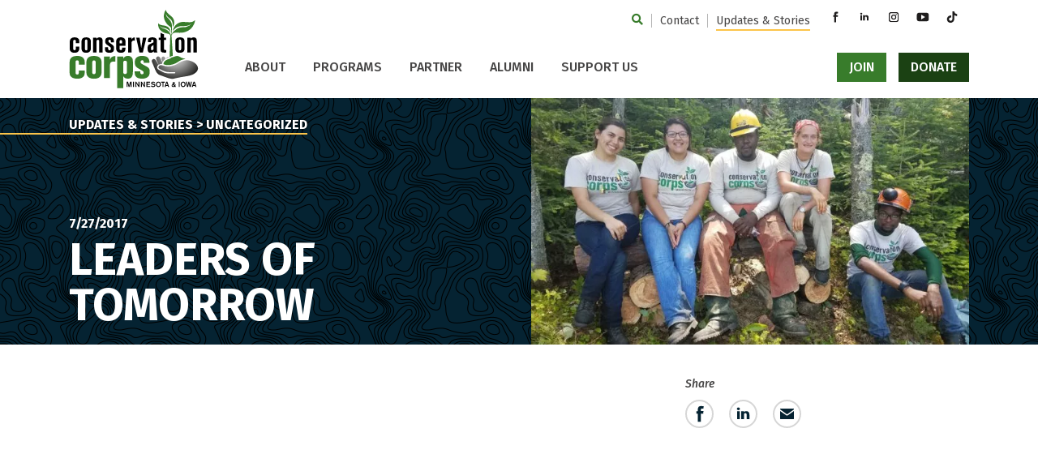

--- FILE ---
content_type: text/html; charset=UTF-8
request_url: https://conservationcorps.org/updates-stories/2017-7-25-leaders-of-tomorrow/
body_size: 17494
content:

	<!doctype html>
<!--[if lt IE 9]><html class="no-js no-svg ie lt-ie9 lt-ie8 lt-ie7" lang="en-US"> <![endif]-->
<!--[if IE 9]><html class="no-js no-svg ie ie9 lt-ie9 lt-ie8" lang="en-US"> <![endif]-->
<!--[if gt IE 9]><!--><html class="no-js no-svg" lang="en-US"> <!--<![endif]-->
<head>
    <!-- Google Tag Manager -->
    <script>
    (function (w, d, s, l, i) {
        w[l] = w[l] || [];
        w[l].push({
            'gtm.start': new Date().getTime(),
            event: 'gtm.js'
        });
        var f = d.getElementsByTagName(s)[0],
            j = d.createElement(s),
            dl = l != 'dataLayer' ? '&l=' + l : '';
        j.async = true;
        j.src =
            'https://www.googletagmanager.com/gtm.js?id=' + i + dl;
        f.parentNode.insertBefore(j, f);
    })(window, document, 'script', 'dataLayer', 'GTM-NPCXH4S');
    </script>
    <!-- End Google Tag Manager -->
    <meta charset="UTF-8" />
<script type="text/javascript">
/* <![CDATA[ */
var gform;gform||(document.addEventListener("gform_main_scripts_loaded",function(){gform.scriptsLoaded=!0}),document.addEventListener("gform/theme/scripts_loaded",function(){gform.themeScriptsLoaded=!0}),window.addEventListener("DOMContentLoaded",function(){gform.domLoaded=!0}),gform={domLoaded:!1,scriptsLoaded:!1,themeScriptsLoaded:!1,isFormEditor:()=>"function"==typeof InitializeEditor,callIfLoaded:function(o){return!(!gform.domLoaded||!gform.scriptsLoaded||!gform.themeScriptsLoaded&&!gform.isFormEditor()||(gform.isFormEditor()&&console.warn("The use of gform.initializeOnLoaded() is deprecated in the form editor context and will be removed in Gravity Forms 3.1."),o(),0))},initializeOnLoaded:function(o){gform.callIfLoaded(o)||(document.addEventListener("gform_main_scripts_loaded",()=>{gform.scriptsLoaded=!0,gform.callIfLoaded(o)}),document.addEventListener("gform/theme/scripts_loaded",()=>{gform.themeScriptsLoaded=!0,gform.callIfLoaded(o)}),window.addEventListener("DOMContentLoaded",()=>{gform.domLoaded=!0,gform.callIfLoaded(o)}))},hooks:{action:{},filter:{}},addAction:function(o,r,e,t){gform.addHook("action",o,r,e,t)},addFilter:function(o,r,e,t){gform.addHook("filter",o,r,e,t)},doAction:function(o){gform.doHook("action",o,arguments)},applyFilters:function(o){return gform.doHook("filter",o,arguments)},removeAction:function(o,r){gform.removeHook("action",o,r)},removeFilter:function(o,r,e){gform.removeHook("filter",o,r,e)},addHook:function(o,r,e,t,n){null==gform.hooks[o][r]&&(gform.hooks[o][r]=[]);var d=gform.hooks[o][r];null==n&&(n=r+"_"+d.length),gform.hooks[o][r].push({tag:n,callable:e,priority:t=null==t?10:t})},doHook:function(r,o,e){var t;if(e=Array.prototype.slice.call(e,1),null!=gform.hooks[r][o]&&((o=gform.hooks[r][o]).sort(function(o,r){return o.priority-r.priority}),o.forEach(function(o){"function"!=typeof(t=o.callable)&&(t=window[t]),"action"==r?t.apply(null,e):e[0]=t.apply(null,e)})),"filter"==r)return e[0]},removeHook:function(o,r,t,n){var e;null!=gform.hooks[o][r]&&(e=(e=gform.hooks[o][r]).filter(function(o,r,e){return!!(null!=n&&n!=o.tag||null!=t&&t!=o.priority)}),gform.hooks[o][r]=e)}});
/* ]]> */
</script>

    <meta name="description" content="In a field dominated by white men, Hayley Henderson and Rosy Bray stand out as diverse, female leaders of our Faces of Tomorrow program. Faces of Tomorrow (FOT) is a collaborative initiative with the U.S. Forest Service to help underrepresented communities gain skills and experience in&hellip;">
    <meta http-equiv="Content-Type" content="text/html; charset=UTF-8" />
    <meta http-equiv="X-UA-Compatible" content="IE=edge">
    <meta name="viewport" content="width=device-width, initial-scale=1">
    <link rel="pingback" href="https://conservationcorps.org/xmlrpc.php" />
    <link rel="profile" href="http://gmpg.org/xfn/11">
    <title>Leaders of Tomorrow &#8211; Conservation Corps Minnesota &amp; Iowa</title>
<meta name='robots' content='max-image-preview:large' />
<link rel='dns-prefetch' href='//kit.fontawesome.com' />
<link rel='dns-prefetch' href='//www.google.com' />
<link rel='dns-prefetch' href='//fonts.googleapis.com' />
<link rel='dns-prefetch' href='//cdnjs.cloudflare.com' />
<link rel="alternate" type="application/rss+xml" title="Conservation Corps Minnesota &amp; Iowa &raquo; Feed" href="https://conservationcorps.org/feed/" />
<link rel="alternate" title="oEmbed (JSON)" type="application/json+oembed" href="https://conservationcorps.org/wp-json/oembed/1.0/embed?url=https%3A%2F%2Fconservationcorps.org%2Fupdates-stories%2F2017-7-25-leaders-of-tomorrow%2F" />
<link rel="alternate" title="oEmbed (XML)" type="text/xml+oembed" href="https://conservationcorps.org/wp-json/oembed/1.0/embed?url=https%3A%2F%2Fconservationcorps.org%2Fupdates-stories%2F2017-7-25-leaders-of-tomorrow%2F&#038;format=xml" />

            <meta name="twitter:card" content="summary">
            <meta property="og:site_name" content="Conservation Corps Minnesota &amp; Iowa">
            <meta property="og:url" content="https://conservationcorps.org/updates-stories/2017-7-25-leaders-of-tomorrow/">
            <meta property="og:title" content="Leaders of Tomorrow">
            <meta property="og:description" content="In a field dominated by white men, Hayley Henderson and Rosy Bray stand out as diverse, female leaders of our Faces of Tomorrow program. Faces of Tomorrow (FOT) is a collaborative initiative with the U.S. Forest Service to help underrepresented communities gain skills and experience in the natural resources field. “Bringing more diversity into the [&hellip;]">
            <meta property="og:image" content="https://conservationcorps.org/wp-content/uploads/2017/07/NE_SNF_ClearingTrails-1024x768.jpg">
            <meta property="og:type" content="article">

        <style id='wp-img-auto-sizes-contain-inline-css' type='text/css'>
img:is([sizes=auto i],[sizes^="auto," i]){contain-intrinsic-size:3000px 1500px}
/*# sourceURL=wp-img-auto-sizes-contain-inline-css */
</style>
<style id='wp-block-library-inline-css' type='text/css'>
:root{--wp-block-synced-color:#7a00df;--wp-block-synced-color--rgb:122,0,223;--wp-bound-block-color:var(--wp-block-synced-color);--wp-editor-canvas-background:#ddd;--wp-admin-theme-color:#007cba;--wp-admin-theme-color--rgb:0,124,186;--wp-admin-theme-color-darker-10:#006ba1;--wp-admin-theme-color-darker-10--rgb:0,107,160.5;--wp-admin-theme-color-darker-20:#005a87;--wp-admin-theme-color-darker-20--rgb:0,90,135;--wp-admin-border-width-focus:2px}@media (min-resolution:192dpi){:root{--wp-admin-border-width-focus:1.5px}}.wp-element-button{cursor:pointer}:root .has-very-light-gray-background-color{background-color:#eee}:root .has-very-dark-gray-background-color{background-color:#313131}:root .has-very-light-gray-color{color:#eee}:root .has-very-dark-gray-color{color:#313131}:root .has-vivid-green-cyan-to-vivid-cyan-blue-gradient-background{background:linear-gradient(135deg,#00d084,#0693e3)}:root .has-purple-crush-gradient-background{background:linear-gradient(135deg,#34e2e4,#4721fb 50%,#ab1dfe)}:root .has-hazy-dawn-gradient-background{background:linear-gradient(135deg,#faaca8,#dad0ec)}:root .has-subdued-olive-gradient-background{background:linear-gradient(135deg,#fafae1,#67a671)}:root .has-atomic-cream-gradient-background{background:linear-gradient(135deg,#fdd79a,#004a59)}:root .has-nightshade-gradient-background{background:linear-gradient(135deg,#330968,#31cdcf)}:root .has-midnight-gradient-background{background:linear-gradient(135deg,#020381,#2874fc)}:root{--wp--preset--font-size--normal:16px;--wp--preset--font-size--huge:42px}.has-regular-font-size{font-size:1em}.has-larger-font-size{font-size:2.625em}.has-normal-font-size{font-size:var(--wp--preset--font-size--normal)}.has-huge-font-size{font-size:var(--wp--preset--font-size--huge)}.has-text-align-center{text-align:center}.has-text-align-left{text-align:left}.has-text-align-right{text-align:right}.has-fit-text{white-space:nowrap!important}#end-resizable-editor-section{display:none}.aligncenter{clear:both}.items-justified-left{justify-content:flex-start}.items-justified-center{justify-content:center}.items-justified-right{justify-content:flex-end}.items-justified-space-between{justify-content:space-between}.screen-reader-text{border:0;clip-path:inset(50%);height:1px;margin:-1px;overflow:hidden;padding:0;position:absolute;width:1px;word-wrap:normal!important}.screen-reader-text:focus{background-color:#ddd;clip-path:none;color:#444;display:block;font-size:1em;height:auto;left:5px;line-height:normal;padding:15px 23px 14px;text-decoration:none;top:5px;width:auto;z-index:100000}html :where(.has-border-color){border-style:solid}html :where([style*=border-top-color]){border-top-style:solid}html :where([style*=border-right-color]){border-right-style:solid}html :where([style*=border-bottom-color]){border-bottom-style:solid}html :where([style*=border-left-color]){border-left-style:solid}html :where([style*=border-width]){border-style:solid}html :where([style*=border-top-width]){border-top-style:solid}html :where([style*=border-right-width]){border-right-style:solid}html :where([style*=border-bottom-width]){border-bottom-style:solid}html :where([style*=border-left-width]){border-left-style:solid}html :where(img[class*=wp-image-]){height:auto;max-width:100%}:where(figure){margin:0 0 1em}html :where(.is-position-sticky){--wp-admin--admin-bar--position-offset:var(--wp-admin--admin-bar--height,0px)}@media screen and (max-width:600px){html :where(.is-position-sticky){--wp-admin--admin-bar--position-offset:0px}}

/*# sourceURL=wp-block-library-inline-css */
</style><style id='global-styles-inline-css' type='text/css'>
:root{--wp--preset--aspect-ratio--square: 1;--wp--preset--aspect-ratio--4-3: 4/3;--wp--preset--aspect-ratio--3-4: 3/4;--wp--preset--aspect-ratio--3-2: 3/2;--wp--preset--aspect-ratio--2-3: 2/3;--wp--preset--aspect-ratio--16-9: 16/9;--wp--preset--aspect-ratio--9-16: 9/16;--wp--preset--color--black: #000000;--wp--preset--color--cyan-bluish-gray: #abb8c3;--wp--preset--color--white: #ffffff;--wp--preset--color--pale-pink: #f78da7;--wp--preset--color--vivid-red: #cf2e2e;--wp--preset--color--luminous-vivid-orange: #ff6900;--wp--preset--color--luminous-vivid-amber: #fcb900;--wp--preset--color--light-green-cyan: #7bdcb5;--wp--preset--color--vivid-green-cyan: #00d084;--wp--preset--color--pale-cyan-blue: #8ed1fc;--wp--preset--color--vivid-cyan-blue: #0693e3;--wp--preset--color--vivid-purple: #9b51e0;--wp--preset--gradient--vivid-cyan-blue-to-vivid-purple: linear-gradient(135deg,rgb(6,147,227) 0%,rgb(155,81,224) 100%);--wp--preset--gradient--light-green-cyan-to-vivid-green-cyan: linear-gradient(135deg,rgb(122,220,180) 0%,rgb(0,208,130) 100%);--wp--preset--gradient--luminous-vivid-amber-to-luminous-vivid-orange: linear-gradient(135deg,rgb(252,185,0) 0%,rgb(255,105,0) 100%);--wp--preset--gradient--luminous-vivid-orange-to-vivid-red: linear-gradient(135deg,rgb(255,105,0) 0%,rgb(207,46,46) 100%);--wp--preset--gradient--very-light-gray-to-cyan-bluish-gray: linear-gradient(135deg,rgb(238,238,238) 0%,rgb(169,184,195) 100%);--wp--preset--gradient--cool-to-warm-spectrum: linear-gradient(135deg,rgb(74,234,220) 0%,rgb(151,120,209) 20%,rgb(207,42,186) 40%,rgb(238,44,130) 60%,rgb(251,105,98) 80%,rgb(254,248,76) 100%);--wp--preset--gradient--blush-light-purple: linear-gradient(135deg,rgb(255,206,236) 0%,rgb(152,150,240) 100%);--wp--preset--gradient--blush-bordeaux: linear-gradient(135deg,rgb(254,205,165) 0%,rgb(254,45,45) 50%,rgb(107,0,62) 100%);--wp--preset--gradient--luminous-dusk: linear-gradient(135deg,rgb(255,203,112) 0%,rgb(199,81,192) 50%,rgb(65,88,208) 100%);--wp--preset--gradient--pale-ocean: linear-gradient(135deg,rgb(255,245,203) 0%,rgb(182,227,212) 50%,rgb(51,167,181) 100%);--wp--preset--gradient--electric-grass: linear-gradient(135deg,rgb(202,248,128) 0%,rgb(113,206,126) 100%);--wp--preset--gradient--midnight: linear-gradient(135deg,rgb(2,3,129) 0%,rgb(40,116,252) 100%);--wp--preset--font-size--small: 13px;--wp--preset--font-size--medium: 20px;--wp--preset--font-size--large: 36px;--wp--preset--font-size--x-large: 42px;--wp--preset--spacing--20: 0.44rem;--wp--preset--spacing--30: 0.67rem;--wp--preset--spacing--40: 1rem;--wp--preset--spacing--50: 1.5rem;--wp--preset--spacing--60: 2.25rem;--wp--preset--spacing--70: 3.38rem;--wp--preset--spacing--80: 5.06rem;--wp--preset--shadow--natural: 6px 6px 9px rgba(0, 0, 0, 0.2);--wp--preset--shadow--deep: 12px 12px 50px rgba(0, 0, 0, 0.4);--wp--preset--shadow--sharp: 6px 6px 0px rgba(0, 0, 0, 0.2);--wp--preset--shadow--outlined: 6px 6px 0px -3px rgb(255, 255, 255), 6px 6px rgb(0, 0, 0);--wp--preset--shadow--crisp: 6px 6px 0px rgb(0, 0, 0);}:where(.is-layout-flex){gap: 0.5em;}:where(.is-layout-grid){gap: 0.5em;}body .is-layout-flex{display: flex;}.is-layout-flex{flex-wrap: wrap;align-items: center;}.is-layout-flex > :is(*, div){margin: 0;}body .is-layout-grid{display: grid;}.is-layout-grid > :is(*, div){margin: 0;}:where(.wp-block-columns.is-layout-flex){gap: 2em;}:where(.wp-block-columns.is-layout-grid){gap: 2em;}:where(.wp-block-post-template.is-layout-flex){gap: 1.25em;}:where(.wp-block-post-template.is-layout-grid){gap: 1.25em;}.has-black-color{color: var(--wp--preset--color--black) !important;}.has-cyan-bluish-gray-color{color: var(--wp--preset--color--cyan-bluish-gray) !important;}.has-white-color{color: var(--wp--preset--color--white) !important;}.has-pale-pink-color{color: var(--wp--preset--color--pale-pink) !important;}.has-vivid-red-color{color: var(--wp--preset--color--vivid-red) !important;}.has-luminous-vivid-orange-color{color: var(--wp--preset--color--luminous-vivid-orange) !important;}.has-luminous-vivid-amber-color{color: var(--wp--preset--color--luminous-vivid-amber) !important;}.has-light-green-cyan-color{color: var(--wp--preset--color--light-green-cyan) !important;}.has-vivid-green-cyan-color{color: var(--wp--preset--color--vivid-green-cyan) !important;}.has-pale-cyan-blue-color{color: var(--wp--preset--color--pale-cyan-blue) !important;}.has-vivid-cyan-blue-color{color: var(--wp--preset--color--vivid-cyan-blue) !important;}.has-vivid-purple-color{color: var(--wp--preset--color--vivid-purple) !important;}.has-black-background-color{background-color: var(--wp--preset--color--black) !important;}.has-cyan-bluish-gray-background-color{background-color: var(--wp--preset--color--cyan-bluish-gray) !important;}.has-white-background-color{background-color: var(--wp--preset--color--white) !important;}.has-pale-pink-background-color{background-color: var(--wp--preset--color--pale-pink) !important;}.has-vivid-red-background-color{background-color: var(--wp--preset--color--vivid-red) !important;}.has-luminous-vivid-orange-background-color{background-color: var(--wp--preset--color--luminous-vivid-orange) !important;}.has-luminous-vivid-amber-background-color{background-color: var(--wp--preset--color--luminous-vivid-amber) !important;}.has-light-green-cyan-background-color{background-color: var(--wp--preset--color--light-green-cyan) !important;}.has-vivid-green-cyan-background-color{background-color: var(--wp--preset--color--vivid-green-cyan) !important;}.has-pale-cyan-blue-background-color{background-color: var(--wp--preset--color--pale-cyan-blue) !important;}.has-vivid-cyan-blue-background-color{background-color: var(--wp--preset--color--vivid-cyan-blue) !important;}.has-vivid-purple-background-color{background-color: var(--wp--preset--color--vivid-purple) !important;}.has-black-border-color{border-color: var(--wp--preset--color--black) !important;}.has-cyan-bluish-gray-border-color{border-color: var(--wp--preset--color--cyan-bluish-gray) !important;}.has-white-border-color{border-color: var(--wp--preset--color--white) !important;}.has-pale-pink-border-color{border-color: var(--wp--preset--color--pale-pink) !important;}.has-vivid-red-border-color{border-color: var(--wp--preset--color--vivid-red) !important;}.has-luminous-vivid-orange-border-color{border-color: var(--wp--preset--color--luminous-vivid-orange) !important;}.has-luminous-vivid-amber-border-color{border-color: var(--wp--preset--color--luminous-vivid-amber) !important;}.has-light-green-cyan-border-color{border-color: var(--wp--preset--color--light-green-cyan) !important;}.has-vivid-green-cyan-border-color{border-color: var(--wp--preset--color--vivid-green-cyan) !important;}.has-pale-cyan-blue-border-color{border-color: var(--wp--preset--color--pale-cyan-blue) !important;}.has-vivid-cyan-blue-border-color{border-color: var(--wp--preset--color--vivid-cyan-blue) !important;}.has-vivid-purple-border-color{border-color: var(--wp--preset--color--vivid-purple) !important;}.has-vivid-cyan-blue-to-vivid-purple-gradient-background{background: var(--wp--preset--gradient--vivid-cyan-blue-to-vivid-purple) !important;}.has-light-green-cyan-to-vivid-green-cyan-gradient-background{background: var(--wp--preset--gradient--light-green-cyan-to-vivid-green-cyan) !important;}.has-luminous-vivid-amber-to-luminous-vivid-orange-gradient-background{background: var(--wp--preset--gradient--luminous-vivid-amber-to-luminous-vivid-orange) !important;}.has-luminous-vivid-orange-to-vivid-red-gradient-background{background: var(--wp--preset--gradient--luminous-vivid-orange-to-vivid-red) !important;}.has-very-light-gray-to-cyan-bluish-gray-gradient-background{background: var(--wp--preset--gradient--very-light-gray-to-cyan-bluish-gray) !important;}.has-cool-to-warm-spectrum-gradient-background{background: var(--wp--preset--gradient--cool-to-warm-spectrum) !important;}.has-blush-light-purple-gradient-background{background: var(--wp--preset--gradient--blush-light-purple) !important;}.has-blush-bordeaux-gradient-background{background: var(--wp--preset--gradient--blush-bordeaux) !important;}.has-luminous-dusk-gradient-background{background: var(--wp--preset--gradient--luminous-dusk) !important;}.has-pale-ocean-gradient-background{background: var(--wp--preset--gradient--pale-ocean) !important;}.has-electric-grass-gradient-background{background: var(--wp--preset--gradient--electric-grass) !important;}.has-midnight-gradient-background{background: var(--wp--preset--gradient--midnight) !important;}.has-small-font-size{font-size: var(--wp--preset--font-size--small) !important;}.has-medium-font-size{font-size: var(--wp--preset--font-size--medium) !important;}.has-large-font-size{font-size: var(--wp--preset--font-size--large) !important;}.has-x-large-font-size{font-size: var(--wp--preset--font-size--x-large) !important;}
/*# sourceURL=global-styles-inline-css */
</style>

<style id='classic-theme-styles-inline-css' type='text/css'>
/*! This file is auto-generated */
.wp-block-button__link{color:#fff;background-color:#32373c;border-radius:9999px;box-shadow:none;text-decoration:none;padding:calc(.667em + 2px) calc(1.333em + 2px);font-size:1.125em}.wp-block-file__button{background:#32373c;color:#fff;text-decoration:none}
/*# sourceURL=/wp-includes/css/classic-themes.min.css */
</style>
<link rel='stylesheet' id='wp-components-css' href='https://conservationcorps.org/wp-includes/css/dist/components/style.min.css?ver=4cd1b410938c105c7b1e340f55ddeaef' type='text/css' media='all' />
<link rel='stylesheet' id='wp-preferences-css' href='https://conservationcorps.org/wp-includes/css/dist/preferences/style.min.css?ver=4cd1b410938c105c7b1e340f55ddeaef' type='text/css' media='all' />
<link rel='stylesheet' id='wp-block-editor-css' href='https://conservationcorps.org/wp-includes/css/dist/block-editor/style.min.css?ver=4cd1b410938c105c7b1e340f55ddeaef' type='text/css' media='all' />
<link rel='stylesheet' id='popup-maker-block-library-style-css' href='https://conservationcorps.org/wp-content/plugins/popup-maker/dist/packages/block-library-style.css?ver=dbea705cfafe089d65f1' type='text/css' media='all' />
<link rel='stylesheet' id='dashicons-css' href='https://conservationcorps.org/wp-includes/css/dashicons.min.css?ver=4cd1b410938c105c7b1e340f55ddeaef' type='text/css' media='all' />
<link rel='stylesheet' id='mmenu-css' href='https://conservationcorps.org/wp-content/plugins/mmenu/css/mmenu.css?ver=9' type='text/css' media='all' />
<link rel='stylesheet' id='spm-css-css' href='https://conservationcorps.org/wp-content/themes/ccmi/dist/css/spm.min.css?ver=1768337590' type='text/css' media='' />
<link rel='stylesheet' id='google-fonts-css' href='//fonts.googleapis.com/css2?family=Fira+Sans%3Aital%2Cwght%400%2C400%3B0%2C500%3B0%2C700%3B1%2C400%3B1%2C500%3B1%2C700&#038;display=swap&#038;ver=4cd1b410938c105c7b1e340f55ddeaef' type='text/css' media='all' />
<link rel='stylesheet' id='animate-css' href='//cdnjs.cloudflare.com/ajax/libs/animate.css/4.1.1/animate.min.css?ver=4cd1b410938c105c7b1e340f55ddeaef' type='text/css' media='all' />
<script type="text/javascript" src="https://conservationcorps.org/wp-includes/js/jquery/jquery.min.js?ver=3.7.1" id="jquery-core-js"></script>
<script type="text/javascript" src="https://conservationcorps.org/wp-includes/js/jquery/jquery-migrate.min.js?ver=3.4.1" id="jquery-migrate-js"></script>
<script type="text/javascript" src="https://conservationcorps.org/wp-content/plugins/mmenu/js/mmenu.js?ver=9" id="mmenu-js"></script>
<script type="text/javascript" id="search-filter-plugin-build-js-extra">
/* <![CDATA[ */
var SF_LDATA = {"ajax_url":"https://conservationcorps.org/wp-admin/admin-ajax.php","home_url":"https://conservationcorps.org/","extensions":[]};
//# sourceURL=search-filter-plugin-build-js-extra
/* ]]> */
</script>
<script type="text/javascript" src="https://conservationcorps.org/wp-content/plugins/search-filter-pro/public/assets/js/search-filter-build.min.js?ver=2.5.21" id="search-filter-plugin-build-js"></script>
<script type="text/javascript" src="https://conservationcorps.org/wp-content/plugins/search-filter-pro/public/assets/js/chosen.jquery.min.js?ver=2.5.21" id="search-filter-plugin-chosen-js"></script>
<script type="text/javascript" src="//kit.fontawesome.com/58427931e3.js?ver=4cd1b410938c105c7b1e340f55ddeaef" id="font-awesome-js"></script>
<script type="text/javascript" src="https://conservationcorps.org/wp-content/themes/ccmi/dist/js/spm.min.js?ver=4cd1b410938c105c7b1e340f55ddeaef" id="spm-js-js"></script>
<script type="text/javascript" src="https://conservationcorps.org/wp-content/themes/ccmi/dist/js/splide.min.js?ver=4cd1b410938c105c7b1e340f55ddeaef" id="splide-js-js"></script>
<script type="text/javascript" id="spm_load_more-js-extra">
/* <![CDATA[ */
var spm_more_params = {"ajaxurl":"https://conservationcorps.org/wp-admin/admin-ajax.php","posts":"{\"page\":0,\"name\":\"2017-7-25-leaders-of-tomorrow\",\"error\":\"\",\"m\":\"\",\"p\":0,\"post_parent\":\"\",\"subpost\":\"\",\"subpost_id\":\"\",\"attachment\":\"\",\"attachment_id\":0,\"pagename\":\"\",\"page_id\":0,\"second\":\"\",\"minute\":\"\",\"hour\":\"\",\"day\":0,\"monthnum\":0,\"year\":0,\"w\":0,\"category_name\":\"\",\"tag\":\"\",\"cat\":\"\",\"tag_id\":\"\",\"author\":\"\",\"author_name\":\"\",\"feed\":\"\",\"tb\":\"\",\"paged\":0,\"meta_key\":\"\",\"meta_value\":\"\",\"preview\":\"\",\"s\":\"\",\"sentence\":\"\",\"title\":\"\",\"fields\":\"all\",\"menu_order\":\"\",\"embed\":\"\",\"category__in\":[],\"category__not_in\":[],\"category__and\":[],\"post__in\":[],\"post__not_in\":[],\"post_name__in\":[],\"tag__in\":[],\"tag__not_in\":[],\"tag__and\":[],\"tag_slug__in\":[],\"tag_slug__and\":[],\"post_parent__in\":[],\"post_parent__not_in\":[],\"author__in\":[],\"author__not_in\":[],\"search_columns\":[],\"ignore_sticky_posts\":false,\"suppress_filters\":false,\"cache_results\":true,\"update_post_term_cache\":true,\"update_menu_item_cache\":false,\"lazy_load_term_meta\":true,\"update_post_meta_cache\":true,\"post_type\":\"\",\"posts_per_page\":6,\"nopaging\":false,\"comments_per_page\":\"50\",\"no_found_rows\":false,\"order\":\"DESC\"}","current_page":"1","max_page":"0"};
//# sourceURL=spm_load_more-js-extra
/* ]]> */
</script>
<script type="text/javascript" src="https://conservationcorps.org/wp-content/themes/ccmi/load-more.js?ver=4cd1b410938c105c7b1e340f55ddeaef" id="spm_load_more-js"></script>
<link rel="https://api.w.org/" href="https://conservationcorps.org/wp-json/" /><link rel="alternate" title="JSON" type="application/json" href="https://conservationcorps.org/wp-json/wp/v2/posts/2715" /><link rel="EditURI" type="application/rsd+xml" title="RSD" href="https://conservationcorps.org/xmlrpc.php?rsd" />

<link rel="canonical" href="https://conservationcorps.org/updates-stories/2017-7-25-leaders-of-tomorrow/" />
<link rel='shortlink' href='https://conservationcorps.org/?p=2715' />
<script src ="https://up.pixel.ad/assets/up.js?um=1"></script>
<script type="text/javascript">
	cntrUpTag.track('cntrData', '5dab9b97a1c86047');
</script><link rel="icon" href="https://conservationcorps.org/wp-content/uploads/2021/06/cropped-ccmi_favicon@3x-32x32.png" sizes="32x32" />
<link rel="icon" href="https://conservationcorps.org/wp-content/uploads/2021/06/cropped-ccmi_favicon@3x-192x192.png" sizes="192x192" />
<link rel="apple-touch-icon" href="https://conservationcorps.org/wp-content/uploads/2021/06/cropped-ccmi_favicon@3x-180x180.png" />
<meta name="msapplication-TileImage" content="https://conservationcorps.org/wp-content/uploads/2021/06/cropped-ccmi_favicon@3x-270x270.png" />

	
	</head>


	<body class="wp-singular post-template-default single single-post postid-2715 single-format-standard wp-theme-ccmi" data-template="base.twig">

		<!-- Google Tag Manager (noscript) -->
		<noscript>
			<iframe src="https://www.googletagmanager.com/ns.html?id=GTM-NPCXH4S" height="0" width="0" style="display:none;visibility:hidden"></iframe>
		</noscript>
		<!-- End Google Tag Manager (noscript) -->

		<div class="site">

			<a class="skip-link" href="#content">Skip to content</a>

			
			<div class="site__inner">
									
<header class="site-header site-header--sticky">
	<div class="container">
		<div class="row site-header__row">
			<div class="col-5 col-md-3 col-lg-2">
				<a class="site-header__logo" href="https://conservationcorps.org">
					<span class="sr-only">Conservation Corps Minnesota &amp; Iowa
						homepage</span>
				</a>
			</div>

			<div class="col-3 offset-1 col-md offset-md-0 col-lg-10 site-header__menus-col">
				<div class="site-header__desktop-menu site-header__desktop-menu--secondary">
					<nav aria-label="Secondary" class="nav" id="" itemscope itemtype="http://schema.org/SiteNavigationElement">
		<ul class="menu ">
					<li class="menu__item menu__item--search">
				<div class="search-bar">
	<button id="search-bar__toggle" aria-label="Toggle Search Form">
		<i class="fas fa-search" aria-hidden="true"></i>
	</button>

	<form role="search" method="get" action="https://conservationcorps.org" id="search-bar__form">
		<label class="sr-only" for="s">Search for:</label>
		<input type="text" name="s" id="search-bar__field" placeholder="Search Site"/>
	</form>
</div>
			</li>
							<li class="menu__item ">
				<a class="menu__link  menu-item menu-item-type-post_type menu-item-object-page menu-item-915" href="https://conservationcorps.org/contact/" target="">
					<span>Contact</span>
				</a>
							</li>
					<li class="menu__item ">
				<a class="menu__link  menu-item menu-item-type-post_type menu-item-object-page current_page_parent current-menu-item menu-item-241" href="https://conservationcorps.org/updates-stories/" target="">
					<span>Updates &#038; Stories</span>
				</a>
							</li>
			</ul>
</nav>

					<div class="site-header__social-media">
							<ul class="social-media social-media--header">
					<li class="social-media__item">
				<a class="social-media__link" href="https://www.facebook.com/conservationcorps" target="_blank">
					<span class="sr-only">Facebook</span>
				</a>
			</li>
					<li class="social-media__item">
				<a class="social-media__link" href="https://www.linkedin.com/company/conservation-corps-minnesota-and-iowa" target="_blank">
					<span class="sr-only">LinkedIn</span>
				</a>
			</li>
					<li class="social-media__item">
				<a class="social-media__link" href="https://www.instagram.com/conservcorps/" target="_blank">
					<span class="sr-only">Instagram</span>
				</a>
			</li>
					<li class="social-media__item">
				<a class="social-media__link" href="https://www.youtube.com/@conservcorps" target="_blank">
					<span class="sr-only">YouTube</span>
				</a>
			</li>
					<li class="social-media__item">
				<a class="social-media__link" href="https://www.tiktok.com/@conservcorps" target="_blank">
					<span class="sr-only">TikTok</span>
				</a>
			</li>
			</ul>
					</div>
				</div>

				<div class="site-header__primary-menu-action-menu">
					<div class="site-header__desktop-menu site-header__desktop-menu--primary">
													<nav aria-label="Primary" class="nav" id="" itemscope itemtype="http://schema.org/SiteNavigationElement">
		<ul class="menu menu--dropdown">
							<li class="menu__item menu__item--has-children">
				<a class="menu__link  menu-item menu-item-type-post_type menu-item-object-page menu-item-209 menu-item-has-children" href="https://conservationcorps.org/about/" target="">
					<span>About</span>
				</a>
										<ul class="menu menu--children">
							<li class="menu__item ">
				<a class="menu__link  menu-item menu-item-type-post_type menu-item-object-page menu-item-210" href="https://conservationcorps.org/about/impact/" target="">
					<span>Impact</span>
				</a>
							</li>
					<li class="menu__item ">
				<a class="menu__link  menu-item menu-item-type-post_type menu-item-object-page menu-item-211" href="https://conservationcorps.org/about/history/" target="">
					<span>History</span>
				</a>
							</li>
					<li class="menu__item ">
				<a class="menu__link  menu-item menu-item-type-post_type menu-item-object-page menu-item-212" href="https://conservationcorps.org/about/staff/" target="">
					<span>Staff</span>
				</a>
							</li>
					<li class="menu__item ">
				<a class="menu__link  menu-item menu-item-type-post_type menu-item-object-page menu-item-214" href="https://conservationcorps.org/about/board-of-directors/" target="">
					<span>Board of Directors</span>
				</a>
							</li>
					<li class="menu__item ">
				<a class="menu__link  menu-item menu-item-type-post_type menu-item-object-page menu-item-326" href="https://conservationcorps.org/about/inclusion-belonging/" target="">
					<span>Inclusion &#038; Belonging</span>
				</a>
							</li>
			</ul>
							</li>
					<li class="menu__item menu__item--has-children">
				<a class="menu__link  menu-item menu-item-type-post_type menu-item-object-page menu-item-208 menu-item-has-children" href="https://conservationcorps.org/programs/" target="">
					<span>Programs</span>
				</a>
										<ul class="menu menu--children">
							<li class="menu__item ">
				<a class="menu__link  menu-item menu-item-type-post_type menu-item-object-program menu-item-10789" href="https://conservationcorps.org/programs/energy-corps/" target="">
					<span>Energy Corps</span>
				</a>
							</li>
					<li class="menu__item ">
				<a class="menu__link  menu-item menu-item-type-post_type menu-item-object-program menu-item-822" href="https://conservationcorps.org/programs/field-crews/" target="">
					<span>Field Crews</span>
				</a>
							</li>
					<li class="menu__item ">
				<a class="menu__link  menu-item menu-item-type-post_type menu-item-object-program menu-item-818" href="https://conservationcorps.org/programs/i-can-camp-and-i-can-paddle/" target="">
					<span>I Can Camp! and I Can Paddle!</span>
				</a>
							</li>
					<li class="menu__item ">
				<a class="menu__link  menu-item menu-item-type-post_type menu-item-object-program menu-item-820" href="https://conservationcorps.org/programs/increasing-diversity-in-environmental-careers/" target="">
					<span>Increasing Diversity in Environmental Careers</span>
				</a>
							</li>
					<li class="menu__item ">
				<a class="menu__link  menu-item menu-item-type-post_type menu-item-object-program menu-item-821" href="https://conservationcorps.org/programs/individual-placements/" target="">
					<span>Individual Placements</span>
				</a>
							</li>
					<li class="menu__item ">
				<a class="menu__link  menu-item menu-item-type-post_type menu-item-object-program menu-item-817" href="https://conservationcorps.org/programs/summer-youth-corps/" target="">
					<span>Summer Youth Corps</span>
				</a>
							</li>
					<li class="menu__item ">
				<a class="menu__link  menu-item menu-item-type-post_type menu-item-object-program menu-item-10675" href="https://conservationcorps.org/programs/youth-education/" target="">
					<span>Youth Education</span>
				</a>
							</li>
			</ul>
							</li>
					<li class="menu__item menu__item--has-children">
				<a class="menu__link  menu-item menu-item-type-post_type menu-item-object-page menu-item-215 menu-item-has-children" href="https://conservationcorps.org/partner/" target="">
					<span>Partner</span>
				</a>
										<ul class="menu menu--children">
							<li class="menu__item ">
				<a class="menu__link  menu-item menu-item-type-post_type menu-item-object-page menu-item-216" href="https://conservationcorps.org/partner/host-a-crew/" target="">
					<span>Host a Crew</span>
				</a>
							</li>
					<li class="menu__item ">
				<a class="menu__link  menu-item menu-item-type-post_type menu-item-object-page menu-item-217" href="https://conservationcorps.org/partner/host-an-individual-placement/" target="">
					<span>Host an Individual Placement</span>
				</a>
							</li>
					<li class="menu__item ">
				<a class="menu__link  menu-item menu-item-type-post_type menu-item-object-page menu-item-218" href="https://conservationcorps.org/partner/clean-water-funding/" target="">
					<span>Clean Water Funding</span>
				</a>
							</li>
					<li class="menu__item ">
				<a class="menu__link  menu-item menu-item-type-post_type menu-item-object-page menu-item-2190" href="https://conservationcorps.org/partner/our-partners/" target="">
					<span>Our Partners</span>
				</a>
							</li>
			</ul>
							</li>
					<li class="menu__item menu__item--has-children">
				<a class="menu__link  menu-item menu-item-type-post_type menu-item-object-page menu-item-219 menu-item-has-children" href="https://conservationcorps.org/alumni/" target="">
					<span>Alumni</span>
				</a>
										<ul class="menu menu--children">
							<li class="menu__item ">
				<a class="menu__link  menu-item menu-item-type-post_type menu-item-object-page menu-item-221" href="https://conservationcorps.org/alumni/americorps-education-award-resources/" target="">
					<span>AmeriCorps &#038; Education Award Resources</span>
				</a>
							</li>
					<li class="menu__item ">
				<a class="menu__link  menu-item menu-item-type-post_type menu-item-object-page menu-item-222" href="https://conservationcorps.org/alumni/career-development-continuing-education/" target="">
					<span>Job Board &#038; Career Development</span>
				</a>
							</li>
					<li class="menu__item ">
				<a class="menu__link  menu-item menu-item-type-custom menu-item-object-custom menu-item-726" href="http://tfaforms.com/4891984" target="_blank">
					<span>Update Contact Info</span>
				</a>
							</li>
			</ul>
							</li>
					<li class="menu__item menu__item--has-children">
				<a class="menu__link  menu-item menu-item-type-post_type menu-item-object-page menu-item-224 menu-item-has-children" href="https://conservationcorps.org/support-us/" target="">
					<span>Support Us</span>
				</a>
										<ul class="menu menu--children">
							<li class="menu__item ">
				<a class="menu__link  menu-item menu-item-type-post_type menu-item-object-page menu-item-225" href="https://conservationcorps.org/support-us/ways-to-give/" target="">
					<span>Ways to Give</span>
				</a>
							</li>
					<li class="menu__item ">
				<a class="menu__link  menu-item menu-item-type-post_type menu-item-object-page menu-item-226" href="https://conservationcorps.org/support-us/events-volunteering/" target="">
					<span>Events &#038; Volunteering</span>
				</a>
							</li>
					<li class="menu__item ">
				<a class="menu__link  menu-item menu-item-type-post_type menu-item-object-page menu-item-227" href="https://conservationcorps.org/support-us/help-us-recruit/" target="">
					<span>Help Us Recruit</span>
				</a>
							</li>
					<li class="menu__item ">
				<a class="menu__link  menu-item menu-item-type-post_type menu-item-object-page menu-item-7872" href="https://conservationcorps.org/support-us/our-donors/" target="">
					<span>Our Donors</span>
				</a>
							</li>
					<li class="menu__item ">
				<a class="menu__link  menu-item menu-item-type-custom menu-item-object-custom menu-item-8270" href="https://www.rayguncustom.com/collections/conservation-corps-minnesota-iowa" target="">
					<span>Shop the Online Store</span>
				</a>
							</li>
			</ul>
							</li>
			</ul>
</nav>
											</div>

					<div class="site-header__action-menu">
						<nav aria-label="Actions" class="nav" id="" itemscope itemtype="http://schema.org/SiteNavigationElement">
		<ul class="menu ">
							<li class="menu__item ">
				<a class="menu__link button button--join menu-item menu-item-type-post_type menu-item-object-page menu-item-914" href="https://conservationcorps.org/join/" target="">
					<span>Join</span>
				</a>
							</li>
					<li class="menu__item ">
				<a class="menu__link button button--donate menu-item menu-item-type-custom menu-item-object-custom menu-item-916" href="https://conservationcorps.secure.nonprofitsoapbox.com/support-the-corps" target="">
					<span>Donate</span>
				</a>
							</li>
			</ul>
</nav>
					</div>
				</div>
			</div>

			<div class="col-3 col-md-auto site-header__hamburger-col">
				<button id="site-header__hamburger" aria-label="Toggle Mobile Menu">
					<span class="sr-only">Toggle Mobile Menu</span>
				</button>
				<div class="site-header__menu-mobile">
					<nav aria-label="Mobile" class="nav" id="site-header__nav-mobile" itemscope itemtype="http://schema.org/SiteNavigationElement">
		<ul class="menu ">
							<li class="menu__item menu__item--has-children">
				<a class="menu__link  menu-item menu-item-type-post_type menu-item-object-page menu-item-230 menu-item-has-children" href="https://conservationcorps.org/about/" target="">
					<span>About</span>
				</a>
										<ul class="menu menu--children">
							<li class="menu__item ">
				<a class="menu__link  menu-item menu-item-type-post_type menu-item-object-page menu-item-231" href="https://conservationcorps.org/about/impact/" target="">
					<span>Impact</span>
				</a>
							</li>
					<li class="menu__item ">
				<a class="menu__link  menu-item menu-item-type-post_type menu-item-object-page menu-item-232" href="https://conservationcorps.org/about/history/" target="">
					<span>History</span>
				</a>
							</li>
					<li class="menu__item ">
				<a class="menu__link  menu-item menu-item-type-post_type menu-item-object-page menu-item-233" href="https://conservationcorps.org/about/staff/" target="">
					<span>Staff</span>
				</a>
							</li>
					<li class="menu__item ">
				<a class="menu__link  menu-item menu-item-type-post_type menu-item-object-page menu-item-235" href="https://conservationcorps.org/about/board-of-directors/" target="">
					<span>Board of Directors</span>
				</a>
							</li>
					<li class="menu__item ">
				<a class="menu__link  menu-item menu-item-type-post_type menu-item-object-page menu-item-325" href="https://conservationcorps.org/about/inclusion-belonging/" target="">
					<span>Inclusion &#038; Belonging</span>
				</a>
							</li>
			</ul>
							</li>
					<li class="menu__item menu__item--has-children">
				<a class="menu__link  menu-item menu-item-type-post_type menu-item-object-page menu-item-229 menu-item-has-children" href="https://conservationcorps.org/programs/" target="">
					<span>Programs</span>
				</a>
										<ul class="menu menu--children">
							<li class="menu__item ">
				<a class="menu__link  menu-item menu-item-type-post_type menu-item-object-program menu-item-10791" href="https://conservationcorps.org/programs/energy-corps/" target="">
					<span>Energy Corps</span>
				</a>
							</li>
					<li class="menu__item ">
				<a class="menu__link  menu-item menu-item-type-post_type menu-item-object-program menu-item-809" href="https://conservationcorps.org/programs/field-crews/" target="">
					<span>Field Crews</span>
				</a>
							</li>
					<li class="menu__item ">
				<a class="menu__link  menu-item menu-item-type-post_type menu-item-object-program menu-item-810" href="https://conservationcorps.org/programs/individual-placements/" target="">
					<span>Individual Placements</span>
				</a>
							</li>
					<li class="menu__item ">
				<a class="menu__link  menu-item menu-item-type-post_type menu-item-object-program menu-item-811" href="https://conservationcorps.org/programs/increasing-diversity-in-environmental-careers/" target="">
					<span>Increasing Diversity in Environmental Careers</span>
				</a>
							</li>
					<li class="menu__item ">
				<a class="menu__link  menu-item menu-item-type-post_type menu-item-object-program menu-item-813" href="https://conservationcorps.org/programs/i-can-camp-and-i-can-paddle/" target="">
					<span>I Can Camp! and I Can Paddle!</span>
				</a>
							</li>
					<li class="menu__item ">
				<a class="menu__link  menu-item menu-item-type-post_type menu-item-object-program menu-item-814" href="https://conservationcorps.org/programs/summer-youth-corps/" target="">
					<span>Summer Youth Corps</span>
				</a>
							</li>
					<li class="menu__item ">
				<a class="menu__link  menu-item menu-item-type-post_type menu-item-object-program menu-item-10790" href="https://conservationcorps.org/programs/youth-education/" target="">
					<span>Youth Education</span>
				</a>
							</li>
			</ul>
							</li>
					<li class="menu__item menu__item--has-children">
				<a class="menu__link  menu-item menu-item-type-post_type menu-item-object-page menu-item-236 menu-item-has-children" href="https://conservationcorps.org/partner/" target="">
					<span>Partner</span>
				</a>
										<ul class="menu menu--children">
							<li class="menu__item ">
				<a class="menu__link  menu-item menu-item-type-post_type menu-item-object-page menu-item-237" href="https://conservationcorps.org/partner/host-a-crew/" target="">
					<span>Host a Crew</span>
				</a>
							</li>
					<li class="menu__item ">
				<a class="menu__link  menu-item menu-item-type-post_type menu-item-object-page menu-item-238" href="https://conservationcorps.org/partner/host-an-individual-placement/" target="">
					<span>Host an Individual Placement</span>
				</a>
							</li>
					<li class="menu__item ">
				<a class="menu__link  menu-item menu-item-type-post_type menu-item-object-page menu-item-239" href="https://conservationcorps.org/partner/clean-water-funding/" target="">
					<span>Clean Water Funding</span>
				</a>
							</li>
					<li class="menu__item ">
				<a class="menu__link  menu-item menu-item-type-post_type menu-item-object-page menu-item-2189" href="https://conservationcorps.org/partner/our-partners/" target="">
					<span>Our Partners</span>
				</a>
							</li>
			</ul>
							</li>
					<li class="menu__item menu__item--has-children">
				<a class="menu__link  menu-item menu-item-type-post_type menu-item-object-page menu-item-249 menu-item-has-children" href="https://conservationcorps.org/alumni/" target="">
					<span>Alumni</span>
				</a>
										<ul class="menu menu--children">
							<li class="menu__item ">
				<a class="menu__link  menu-item menu-item-type-post_type menu-item-object-page menu-item-251" href="https://conservationcorps.org/alumni/americorps-education-award-resources/" target="">
					<span>AmeriCorps &#038; Education Award Resources</span>
				</a>
							</li>
					<li class="menu__item ">
				<a class="menu__link  menu-item menu-item-type-post_type menu-item-object-page menu-item-252" href="https://conservationcorps.org/alumni/career-development-continuing-education/" target="">
					<span>Job Board &#038; Career Development</span>
				</a>
							</li>
					<li class="menu__item ">
				<a class="menu__link  menu-item menu-item-type-custom menu-item-object-custom menu-item-727" href="http://tfaforms.com/4891984" target="_blank">
					<span>Update Contact Info</span>
				</a>
							</li>
			</ul>
							</li>
					<li class="menu__item menu__item--has-children">
				<a class="menu__link  menu-item menu-item-type-post_type menu-item-object-page menu-item-254 menu-item-has-children" href="https://conservationcorps.org/support-us/" target="">
					<span>Support Us</span>
				</a>
										<ul class="menu menu--children">
							<li class="menu__item ">
				<a class="menu__link  menu-item menu-item-type-post_type menu-item-object-page menu-item-255" href="https://conservationcorps.org/support-us/ways-to-give/" target="">
					<span>Ways to Give</span>
				</a>
							</li>
					<li class="menu__item ">
				<a class="menu__link  menu-item menu-item-type-post_type menu-item-object-page menu-item-256" href="https://conservationcorps.org/support-us/events-volunteering/" target="">
					<span>Events &#038; Volunteering</span>
				</a>
							</li>
					<li class="menu__item ">
				<a class="menu__link  menu-item menu-item-type-post_type menu-item-object-page menu-item-257" href="https://conservationcorps.org/support-us/help-us-recruit/" target="">
					<span>Help Us Recruit</span>
				</a>
							</li>
					<li class="menu__item ">
				<a class="menu__link  menu-item menu-item-type-custom menu-item-object-custom menu-item-8271" href="https://www.rayguncustom.com/collections/conservation-corps-minnesota-iowa" target="">
					<span>Shop the Online Store</span>
				</a>
							</li>
			</ul>
							</li>
					<li class="menu__item ">
				<a class="menu__link  menu-item menu-item-type-post_type menu-item-object-page menu-item-258" href="https://conservationcorps.org/contact/" target="">
					<span>Contact</span>
				</a>
							</li>
					<li class="menu__item ">
				<a class="menu__link  menu-item menu-item-type-post_type menu-item-object-page current_page_parent current-menu-item menu-item-260" href="https://conservationcorps.org/updates-stories/" target="">
					<span>Updates &#038; Stories</span>
				</a>
							</li>
					<li class="menu__item ">
				<a class="menu__link  menu-item menu-item-type-post_type menu-item-object-page menu-item-261" href="https://conservationcorps.org/join/" target="">
					<span>Join</span>
				</a>
							</li>
					<li class="menu__item ">
				<a class="menu__link  menu-item menu-item-type-custom menu-item-object-custom menu-item-686" href="https://conservationcorps.secure.nonprofitsoapbox.com/support-the-corps" target="_blank">
					<span>Donate</span>
				</a>
							</li>
					<li class="menu__item ">
				<a class="menu__link  menu-item menu-item-type-post_type menu-item-object-page menu-item-privacy-policy menu-item-263" href="https://conservationcorps.org/privacy-policy/" target="">
					<span>Privacy Policy</span>
				</a>
							</li>
					<li class="menu__item ">
				<a class="menu__link  menu-item menu-item-type-post_type menu-item-object-page menu-item-265" href="https://conservationcorps.org/faqs/" target="">
					<span>FAQs</span>
				</a>
							</li>
					<li class="menu__item ">
				<a class="menu__link  menu-item menu-item-type-post_type menu-item-object-page menu-item-266" href="https://conservationcorps.org/member-access/" target="">
					<span>Member Access</span>
				</a>
							</li>
			</ul>
</nav>
				</div>
			</div>
		</div>
	</div>
</header>

				
				<main id="content">
												<div class="news-title">

	<div class="container">
		<div class="row">
			<div class="col-lg-6">
				<div class="news-title__content">
											<div class="news-title__upper">
							<nav class="breadcrumbs" aria-label="Breadcrumbs">

	<span property="itemListElement" typeof="ListItem"><a property="item" typeof="WebPage" title="Go to Updates &#038; Stories." href="https://conservationcorps.org/updates-stories/" class="post-root post post-post" ><span property="name">Updates &#038; Stories</span></a><meta property="position" content="1"></span> &gt; <span property="itemListElement" typeof="ListItem"><a property="item" typeof="WebPage" title="Go to the Uncategorized category archives." href="https://conservationcorps.org/updates-stories/category/uncategorized/" class="taxonomy category" aria-current="page"><span property="name">Uncategorized</span></a><meta property="position" content="2"></span>

</nav>
						</div>
					
					<div class="news-title__lower">
						<div class="news-title__meta">

							<time class="news-title__date">
																	7/27/2017
								
							</time>

													</div>

						<h1 class="news-title__heading">Leaders of Tomorrow</h1>
					</div>
				</div>
			</div>
			<div class="col-lg-6">
									<div class="news-title__media">
													<picture>
								<source srcset="https://conservationcorps.org/wp-content/uploads/2017/07/NE_SNF_ClearingTrails-1110x625.webp 1110w, https://conservationcorps.org/wp-content/uploads/2017/07/NE_SNF_ClearingTrails-690x388.webp 690w, https://conservationcorps.org/wp-content/uploads/2017/07/NE_SNF_ClearingTrails-395x222.webp 395w" sizes="(min-width: 992px) 44vw, (min-width: 768px) 90vw, 93vw" type="image/webp">
								<source srcset="https://conservationcorps.org/wp-content/uploads/2017/07/NE_SNF_ClearingTrails-1110x625.jpg 1110w, https://conservationcorps.org/wp-content/uploads/2017/07/NE_SNF_ClearingTrails-690x388.jpg 690w, https://conservationcorps.org/wp-content/uploads/2017/07/NE_SNF_ClearingTrails-395x222.jpg 395w" sizes="(min-width: 992px) 44vw, (min-width: 768px) 90vw, 93vw" type="image/jpeg">
								<img alt="" class="news-title__image" src="https://conservationcorps.org/wp-content/uploads/2017/07/NE_SNF_ClearingTrails-1110x625.jpg">
							</picture>
											</div>
							</div>
		</div>
	</div>

</div>
					
											<div class="container">
							<div class="row">
								<div class="col-lg-8 content-col">
								
									<div class="news-post">
		<div class="news-post__content text-heavy wysiwyg">
			<div
        class="
          image-block-outer-wrapper
          layout-caption-below
          design-layout-inline
          
          
          
        "
        data-test="image-block-inline-outer-wrapper"
    ></p>
<figure
            class="
              sqs-block-image-figure
              intrinsic
            "
            style="max-width:2500px;"
        ></p>
<div
              
                style="padding-bottom:75%;"
              
              class="
                image-block-wrapper
                
          
        
                has-aspect-ratio
              "
              data-animation-role="image"
              
  data-animation-override

          ><br />
            <noscript><img decoding="async" src="https://images.squarespace-cdn.com/content/v1/5154ba3ae4b0feb1eb188610/1501004608358-M5YIS66JW5GW4QSHSDO0/[base64]/image-asset.jpeg" alt="" /></noscript><img decoding="async" class="thumb-image" src="https://images.squarespace-cdn.com/content/v1/5154ba3ae4b0feb1eb188610/1501004608358-M5YIS66JW5GW4QSHSDO0/[base64]/image-asset.jpeg" data-image="https://images.squarespace-cdn.com/content/v1/5154ba3ae4b0feb1eb188610/1501004608358-M5YIS66JW5GW4QSHSDO0/[base64]/image-asset.jpeg" data-image-dimensions="2500x1875" data-image-focal-point="0.5,0.5" alt="" data-load="false" data-image-id="597783335016e1fda2240589" data-type="image" />
          </div>
</figure></div>
<p>In a field dominated by white men, Hayley Henderson and Rosy Bray stand out as diverse, female leaders of our Faces of Tomorrow program. Faces of Tomorrow (FOT) is a collaborative initiative with the U.S. Forest Service to help underrepresented communities gain skills and experience in the natural resources field. “Bringing more diversity into the Natural Resources field is an important movement that will help the field progress.” Says Rosy, Crew Leader in Ely. This summer, two FOT crews are stationed in the Superior National Forest gaining hands-on experience with the Forest Service.</p>
<p>During their service, FOT crews learn technical skills such as chain sawing and plant identification, practice social skills such as teambuilding and leadership and get a firsthand look at what it is like to work in the natural resources field. “This program teaches you things beyond the basics that you really wouldn’t expect to get,” says Rosy. Members are building professional development skills such as communication, teamwork, leadership, problem-solving, creativity and innovation.</p>
<p>Throughout the summer, crew members also see exactly what each department within the Forest Service does, informing participants on real-life future career opportunities. The variety of tasks and networking opportunities available truly are a unique and valued part of the Faces of Tomorrow program. “I have gained more direction and purpose and now have more experience to bring to the table,” says Rosy.</p>
<p>So far this summer, the crews have been hard at work maintaining campgrounds in the Superior National Forest, clearing portages in the Boundary Waters and brush hauling on recreational trails. Clear trails are more welcoming, safe and functional for visitors than overgrown trails. Because of the crew’s work, the community can safely enjoy the trails. Having a clear pathway also deters people from making their own, conserving the environment around the trail.</p>
<p>“Working in the Boundary Waters and Superior National Forest has been pretty amazing. Its hard work but incredibly rewarding,” says Hayley, Crew Leader in Tofte. Rosy and Hayley plan to use this field work to guide their career paths. Hayley plans on getting a PhD in Ecology and Rosy is getting her Master’s Degree in Environmental Education.</p>
<p>What stands out beyond the technical skills gained is how these young women have used the experience to learn about themselves. “I have learned how to be an example for my crew,” says Hayley. Both Rosy and Hayley have broadened their horizons with the Corps and discovered the type of leaders they want to be.</p>
<p>Thank you to Enterprise Holdings Foundation for their support of the Faces of Tomorrow program.</p>
<div class="
  sqs-gallery-container
  sqs-gallery-block-slideshow
  
  
  
  

  
    sqs-gallery-block-show-meta sqs-gallery-block-meta-position-bottom
    
  
  
  
  

  
  

  
  
  clear"
  
  
></p>
<div class="sqs-gallery">
<div class="slide content-fill" data-type="image" data-click-through-url="">
<p>                <noscript><img decoding="async" src="https://images.squarespace-cdn.com/content/v1/5154ba3ae4b0feb1eb188610/1501080677508-5GL2FDUBXO4NQN9CGP4C/[base64]/20170621_101828.jpg" alt="20170621_101828.jpg" /></noscript><img decoding="async" class="thumb-image" src="https://images.squarespace-cdn.com/content/v1/5154ba3ae4b0feb1eb188610/1501080677508-5GL2FDUBXO4NQN9CGP4C/[base64]/20170621_101828.jpg" data-image="https://images.squarespace-cdn.com/content/v1/5154ba3ae4b0feb1eb188610/1501080677508-5GL2FDUBXO4NQN9CGP4C/[base64]/20170621_101828.jpg" data-image-dimensions="1944x2592" data-image-focal-point="0.5,0.5" alt="20170621_101828.jpg" data-load="false" data-image-id="5978ac616a49638cf1951b2e" data-type="image" /></p>
<div class="color-overlay"></div>
</p></div>
<div class="slide content-fill" data-type="image" data-click-through-url="">
<p>                <noscript><img decoding="async" src="https://images.squarespace-cdn.com/content/v1/5154ba3ae4b0feb1eb188610/1501080688003-HIYI83VTOS9HZIPHL7DQ/[base64]/20170707_142819.jpg" alt="20170707_142819.jpg" /></noscript><img decoding="async" class="thumb-image" src="https://images.squarespace-cdn.com/content/v1/5154ba3ae4b0feb1eb188610/1501080688003-HIYI83VTOS9HZIPHL7DQ/[base64]/20170707_142819.jpg" data-image="https://images.squarespace-cdn.com/content/v1/5154ba3ae4b0feb1eb188610/1501080688003-HIYI83VTOS9HZIPHL7DQ/[base64]/20170707_142819.jpg" data-image-dimensions="2500x1875" data-image-focal-point="0.5,0.5" alt="20170707_142819.jpg" data-load="false" data-image-id="5978ac66d2b8576d2cad808b" data-type="image" /></p>
<div class="color-overlay"></div>
</p></div>
<div class="slide content-fill" data-type="image" data-click-through-url="">
<p>                <noscript><img decoding="async" src="https://images.squarespace-cdn.com/content/v1/5154ba3ae4b0feb1eb188610/1501080697253-EG6UJU0F0Y2K7C1C0CS0/[base64]/20170711_100527.jpg" alt="20170711_100527.jpg" /></noscript><img decoding="async" class="thumb-image" src="https://images.squarespace-cdn.com/content/v1/5154ba3ae4b0feb1eb188610/1501080697253-EG6UJU0F0Y2K7C1C0CS0/[base64]/20170711_100527.jpg" data-image="https://images.squarespace-cdn.com/content/v1/5154ba3ae4b0feb1eb188610/1501080697253-EG6UJU0F0Y2K7C1C0CS0/[base64]/20170711_100527.jpg" data-image-dimensions="2500x1875" data-image-focal-point="0.5,0.5" alt="20170711_100527.jpg" data-load="false" data-image-id="5978ac7037c5810a5cefce9f" data-type="image" /></p>
<div class="color-overlay"></div>
</p></div>
<div class="slide content-fill" data-type="image" data-click-through-url="">
<p>                <noscript><img decoding="async" src="https://images.squarespace-cdn.com/content/v1/5154ba3ae4b0feb1eb188610/1501080701866-YIAAQ5H230BM6ZWOUQJ1/[base64]/20170619_130106.jpg" alt="20170619_130106.jpg" /></noscript><img decoding="async" class="thumb-image" src="https://images.squarespace-cdn.com/content/v1/5154ba3ae4b0feb1eb188610/1501080701866-YIAAQ5H230BM6ZWOUQJ1/[base64]/20170619_130106.jpg" data-image="https://images.squarespace-cdn.com/content/v1/5154ba3ae4b0feb1eb188610/1501080701866-YIAAQ5H230BM6ZWOUQJ1/[base64]/20170619_130106.jpg" data-image-dimensions="1944x2592" data-image-focal-point="0.5,0.5" alt="20170619_130106.jpg" data-load="false" data-image-id="5978ac799f74560e1d75b51c" data-type="image" /></p>
<div class="color-overlay"></div>
</p></div>
</p></div>
</div>


					</div>

		
		<div class="news-post__all">
			<div class="back">
	<a href="/updates-stories">
		<i aria-hidden="true" class="fas fa-arrow-left"></i>
		Back to All Updates & Stories
	</a>
</div>
		</div>
	</div>

																</div>

								<div class="col-lg-4 sidebar-col">
									<aside class="sidebar">
											<div class="row">
		<div class="col-md-6 col-lg-12 sidebar__col">
			
<div class="share">
	<h2 class="share__heading">Share</h2>
	<ul class="share__list">
		<li class="share__item">
			<a class="share__link share__link--facebook" href="https://www.facebook.com/sharer/sharer.php?u=https%3A%2F%2Fconservationcorps.org%2Fupdates-stories%2F2017-7-25-leaders-of-tomorrow%2F&t=Leaders%20of%20Tomorrow" target="_blank">
				<span class="sr-only">Share on Facebook</span>
			</a>
		</li>
		<li class="share__item">
			<a class="share__link share__link--linkedin" href="https://www.linkedin.com/sharing/share-offsite/?url=https%3A%2F%2Fconservationcorps.org%2Fupdates-stories%2F2017-7-25-leaders-of-tomorrow%2F" target="_blank">
				<span class="sr-only">Share on LinkedIn</span>
			</a>
		</li>
		<li class="share__item">
			<a class="share__link share__link--email" href="mailto:?&subject=Leaders%20of%20Tomorrow&body=https%3A%2F%2Fconservationcorps.org%2Fupdates-stories%2F2017-7-25-leaders-of-tomorrow%2F" target="_blank">
				<span class="sr-only">Email</span>
			</a>
		</li>
	</ul>

</div>
		</div>
	</div>
									</aside>
								</div>
							</div>
						</div>
					
									</main>

									
<footer class="site-footer">
	<div class="container">
		<div class="row">
			<div class="col-lg-5">
				<div class="row site-footer__newsletter-social-row">
					<div class="col-md-7 col-lg-12">
						<div class="site-footer__newsletter-signup">
								<div class="newsletter-signup">
					<h2 class="newsletter-signup__heading">Sign up for our E-News</h2>
		
		<div class="newsletter-signup__form">
							
                <div class='gf_browser_chrome gform_wrapper gform_legacy_markup_wrapper gform-theme--no-framework' data-form-theme='legacy' data-form-index='0' id='gform_wrapper_2' ><form method='post' enctype='multipart/form-data'  id='gform_2'  action='/updates-stories/2017-7-25-leaders-of-tomorrow/' data-formid='2' novalidate><div class='gf_invisible ginput_recaptchav3'  data-tabindex='0'><input id="input_e2b319fd2e41264554e8d155ce5222e0" class="gfield_recaptcha_response" type="hidden" name="input_e2b319fd2e41264554e8d155ce5222e0" value=""/></div> 
 <input type='hidden' class='gforms-pum' value='{"closepopup":false,"closedelay":0,"openpopup":false,"openpopup_id":0}' />
                        <div class='gform-body gform_body'><ul id='gform_fields_2' class='gform_fields top_label form_sublabel_below description_below validation_below'><li id="field_2_2" class="gfield gfield--type-honeypot gform_validation_container field_sublabel_below gfield--has-description field_description_below field_validation_below gfield_visibility_visible"  ><label class='gfield_label gform-field-label' for='input_2_2'>Phone</label><div class='ginput_container'><input name='input_2' id='input_2_2' type='text' value='' autocomplete='new-password'/></div><div class='gfield_description' id='gfield_description_2_2'>This field is for validation purposes and should be left unchanged.</div></li><li id="field_2_1" class="gfield gfield--type-email field_sublabel_below gfield--no-description field_description_below hidden_label field_validation_below gfield_visibility_visible"  ><label class='gfield_label gform-field-label' for='input_2_1'>Email</label><div class='ginput_container ginput_container_email'>
                            <input name='input_1' id='input_2_1' type='email' value='' class='medium'   placeholder='Email'  aria-invalid="false"  />
                        </div></li></ul></div>
        <div class='gform-footer gform_footer top_label'> <input type='submit' id='gform_submit_button_2' class='gform_button button' onclick='gform.submission.handleButtonClick(this);' data-submission-type='submit' value='Subscribe'  /> 
            <input type='hidden' class='gform_hidden' name='gform_submission_method' data-js='gform_submission_method_2' value='postback' />
            <input type='hidden' class='gform_hidden' name='gform_theme' data-js='gform_theme_2' id='gform_theme_2' value='legacy' />
            <input type='hidden' class='gform_hidden' name='gform_style_settings' data-js='gform_style_settings_2' id='gform_style_settings_2' value='[]' />
            <input type='hidden' class='gform_hidden' name='is_submit_2' value='1' />
            <input type='hidden' class='gform_hidden' name='gform_submit' value='2' />
            
            <input type='hidden' class='gform_hidden' name='gform_unique_id' value='' />
            <input type='hidden' class='gform_hidden' name='state_2' value='WyJbXSIsImJhMzE1YzRjYjExNjM0MTVmYjdkYTMxMmU3NTBlYTc5Il0=' />
            <input type='hidden' autocomplete='off' class='gform_hidden' name='gform_target_page_number_2' id='gform_target_page_number_2' value='0' />
            <input type='hidden' autocomplete='off' class='gform_hidden' name='gform_source_page_number_2' id='gform_source_page_number_2' value='1' />
            <input type='hidden' name='gform_field_values' value='' />
            
        </div>
                        </form>
                        </div><script type="text/javascript">
/* <![CDATA[ */
 gform.initializeOnLoaded( function() {gformInitSpinner( 2, 'https://conservationcorps.org/wp-content/plugins/gravityforms/images/spinner.svg', true );jQuery('#gform_ajax_frame_2').on('load',function(){var contents = jQuery(this).contents().find('*').html();var is_postback = contents.indexOf('GF_AJAX_POSTBACK') >= 0;if(!is_postback){return;}var form_content = jQuery(this).contents().find('#gform_wrapper_2');var is_confirmation = jQuery(this).contents().find('#gform_confirmation_wrapper_2').length > 0;var is_redirect = contents.indexOf('gformRedirect(){') >= 0;var is_form = form_content.length > 0 && ! is_redirect && ! is_confirmation;var mt = parseInt(jQuery('html').css('margin-top'), 10) + parseInt(jQuery('body').css('margin-top'), 10) + 100;if(is_form){jQuery('#gform_wrapper_2').html(form_content.html());if(form_content.hasClass('gform_validation_error')){jQuery('#gform_wrapper_2').addClass('gform_validation_error');} else {jQuery('#gform_wrapper_2').removeClass('gform_validation_error');}setTimeout( function() { /* delay the scroll by 50 milliseconds to fix a bug in chrome */  }, 50 );if(window['gformInitDatepicker']) {gformInitDatepicker();}if(window['gformInitPriceFields']) {gformInitPriceFields();}var current_page = jQuery('#gform_source_page_number_2').val();gformInitSpinner( 2, 'https://conservationcorps.org/wp-content/plugins/gravityforms/images/spinner.svg', true );jQuery(document).trigger('gform_page_loaded', [2, current_page]);window['gf_submitting_2'] = false;}else if(!is_redirect){var confirmation_content = jQuery(this).contents().find('.GF_AJAX_POSTBACK').html();if(!confirmation_content){confirmation_content = contents;}jQuery('#gform_wrapper_2').replaceWith(confirmation_content);jQuery(document).trigger('gform_confirmation_loaded', [2]);window['gf_submitting_2'] = false;wp.a11y.speak(jQuery('#gform_confirmation_message_2').text());}else{jQuery('#gform_2').append(contents);if(window['gformRedirect']) {gformRedirect();}}jQuery(document).trigger("gform_pre_post_render", [{ formId: "2", currentPage: "current_page", abort: function() { this.preventDefault(); } }]);        if (event && event.defaultPrevented) {                return;        }        const gformWrapperDiv = document.getElementById( "gform_wrapper_2" );        if ( gformWrapperDiv ) {            const visibilitySpan = document.createElement( "span" );            visibilitySpan.id = "gform_visibility_test_2";            gformWrapperDiv.insertAdjacentElement( "afterend", visibilitySpan );        }        const visibilityTestDiv = document.getElementById( "gform_visibility_test_2" );        let postRenderFired = false;        function triggerPostRender() {            if ( postRenderFired ) {                return;            }            postRenderFired = true;            gform.core.triggerPostRenderEvents( 2, current_page );            if ( visibilityTestDiv ) {                visibilityTestDiv.parentNode.removeChild( visibilityTestDiv );            }        }        function debounce( func, wait, immediate ) {            var timeout;            return function() {                var context = this, args = arguments;                var later = function() {                    timeout = null;                    if ( !immediate ) func.apply( context, args );                };                var callNow = immediate && !timeout;                clearTimeout( timeout );                timeout = setTimeout( later, wait );                if ( callNow ) func.apply( context, args );            };        }        const debouncedTriggerPostRender = debounce( function() {            triggerPostRender();        }, 200 );        if ( visibilityTestDiv && visibilityTestDiv.offsetParent === null ) {            const observer = new MutationObserver( ( mutations ) => {                mutations.forEach( ( mutation ) => {                    if ( mutation.type === 'attributes' && visibilityTestDiv.offsetParent !== null ) {                        debouncedTriggerPostRender();                        observer.disconnect();                    }                });            });            observer.observe( document.body, {                attributes: true,                childList: false,                subtree: true,                attributeFilter: [ 'style', 'class' ],            });        } else {            triggerPostRender();        }    } );} ); 
/* ]]> */
</script>

					</div>
	</div>
						</div>
					</div>
					<div class="col-md-5 col-lg-12">
						<div class="site-footer__social-media">
								<ul class="social-media social-media--footer">
					<li class="social-media__item">
				<a class="social-media__link" href="https://www.facebook.com/conservationcorps" target="_blank">
					<span class="sr-only">Facebook</span>
				</a>
			</li>
					<li class="social-media__item">
				<a class="social-media__link" href="https://www.linkedin.com/company/conservation-corps-minnesota-and-iowa" target="_blank">
					<span class="sr-only">LinkedIn</span>
				</a>
			</li>
					<li class="social-media__item">
				<a class="social-media__link" href="https://www.instagram.com/conservcorps/" target="_blank">
					<span class="sr-only">Instagram</span>
				</a>
			</li>
					<li class="social-media__item">
				<a class="social-media__link" href="https://www.youtube.com/@conservcorps" target="_blank">
					<span class="sr-only">YouTube</span>
				</a>
			</li>
					<li class="social-media__item">
				<a class="social-media__link" href="https://www.tiktok.com/@conservcorps" target="_blank">
					<span class="sr-only">TikTok</span>
				</a>
			</li>
			</ul>
						</div>
					</div>
				</div>
			</div>

			<div class="col-lg-7">
				<div class="row">
					<div class="col-md-4 col-lg-7">
						<div class="site-footer__menu">
							<nav aria-label="Footer" class="nav" id="" itemscope itemtype="http://schema.org/SiteNavigationElement">
		<ul class="menu ">
							<li class="menu__item ">
				<a class="menu__link  menu-item menu-item-type-post_type menu-item-object-page menu-item-840" href="https://conservationcorps.org/about/employment/" target="">
					<span>Employment</span>
				</a>
							</li>
					<li class="menu__item ">
				<a class="menu__link  menu-item menu-item-type-post_type menu-item-object-page menu-item-247" href="https://conservationcorps.org/faqs/" target="">
					<span>FAQs</span>
				</a>
							</li>
					<li class="menu__item ">
				<a class="menu__link  menu-item menu-item-type-post_type menu-item-object-page menu-item-246" href="https://conservationcorps.org/media-kit/" target="">
					<span>Media Kit</span>
				</a>
							</li>
					<li class="menu__item ">
				<a class="menu__link  menu-item menu-item-type-post_type menu-item-object-page menu-item-privacy-policy menu-item-245" href="https://conservationcorps.org/privacy-policy/" target="">
					<span>Privacy Policy</span>
				</a>
							</li>
					<li class="menu__item ">
				<a class="menu__link  menu-item menu-item-type-post_type menu-item-object-page menu-item-248" href="https://conservationcorps.org/member-access/" target="">
					<span>Member Access</span>
				</a>
							</li>
			</ul>
</nav>
						</div>
					</div>
					<div class="col-md-7 offset-md-1 col-lg-5 offset-lg-0">
						<div class="row">
							<div class="col-md-7 col-lg-12">
								<div class="site-footer__contact">
																			<address class="site-footer__address links-blend-in">
																							<a href="https://goo.gl/maps/p4tTEcPL7QBB2zr19" target="_blank">
																								60 Plato Blvd E Ste 210<br />
Saint Paul, MN 55107
																								</a>
																					</address>
									
																			<div class="site-footer__phone">
											<span class="site-footer__contact-label">Phone:</span>
											<a href="tel:651-209-9900">651-209-9900</a>
										</div>
									
																			<div class="site-footer__fax">
											<span class="site-footer__contact-label">Fax:</span>
											651-209-9901
										</div>
									
																			<div class="site-footer__email">
											<a href="mailto:info@conservationcorps.org">info@conservationcorps.org</a>
										</div>
																	</div>
							</div>
							<div class="col-md-5 col-lg-12">
								<a class="site-footer__logo-link link-has-image" href="https://conservationcorps.org">
									<img alt="Conservation Corps Minnesota &amp; Iowa homepage" class="site-footer__logo" src="https://conservationcorps.org/wp-content/themes/ccmi/dist/img/ccmi_logo_reverse.svg">
								</a>
							</div>
						</div>
					</div>
				</div>
			</div>
		</div>

		<div class="row site-footer__partners-colophon-row">
			<div class="col-lg-9">
									<ul class="site-footer__partner-logos">
																				<li>
																	<a class="link-has-image" href="https://americorps.gov/" target="_blank">
																		<img alt="" class="site-footer__partner-logo" src="https://conservationcorps.org/wp-content/uploads/2021/05/americorps_reverse.png">
																		</a>
															</li>
																				<li>
																	<a class="link-has-image" href="https://corpsnetwork.org/" target="_blank">
																		<img alt="" class="site-footer__partner-logo" src="https://conservationcorps.org/wp-content/uploads/2021/05/The-Corps-Network_ProudMemberTCN-01.png">
																		</a>
															</li>
																				<li>
																	<a class="link-has-image" href="https://www.legacy.mn.gov/about-funds" target="_blank">
																		<img alt="" class="site-footer__partner-logo" src="https://conservationcorps.org/wp-content/uploads/2021/05/cleanwaterlegacy-e1623183090799.png">
																		</a>
															</li>
																				<li>
																	<a class="link-has-image" href="https://smartgivers.org/organizations/conservation-corps-minnesota-iowa/" target="_blank">
																		<img alt="" class="site-footer__partner-logo" src="https://conservationcorps.org/wp-content/uploads/2021/05/CharitiesReviewWhite.png">
																		</a>
															</li>
											</ul>
							</div>

			<div class="col-lg-3">
				<div class="site-footer__colophon links-blend-in">
					<div class="row">
						<div class="col-md-6 col-lg-12">
							<a class="site-footer__privacy" href="https://conservationcorps.org/privacy-policy/">Privacy Policy</a>
							<span class="site-footer__copyright">
								Copyright &copy;
								2026
								Conservation Corps Minnesota &amp; Iowa
							</span>
						</div>
						<div class="col-md-6 col-lg-12">
							<span class="site-footer__attribution">
								Site Design by
								<a href="https://stpaulmedia.com/" target="_blank">Saint Paul Media</a>
							</span>
						</div>
					</div>
				</div>
			</div>
		</div>
	</div>
</footer>

					<script type="speculationrules">
{"prefetch":[{"source":"document","where":{"and":[{"href_matches":"/*"},{"not":{"href_matches":["/wp-*.php","/wp-admin/*","/wp-content/uploads/*","/wp-content/*","/wp-content/plugins/*","/wp-content/themes/ccmi/*","/*\\?(.+)"]}},{"not":{"selector_matches":"a[rel~=\"nofollow\"]"}},{"not":{"selector_matches":".no-prefetch, .no-prefetch a"}}]},"eagerness":"conservative"}]}
</script>
<script type="text/javascript" src="https://conservationcorps.org/wp-includes/js/jquery/ui/core.min.js?ver=1.13.3" id="jquery-ui-core-js"></script>
<script type="text/javascript" src="https://conservationcorps.org/wp-includes/js/jquery/ui/datepicker.min.js?ver=1.13.3" id="jquery-ui-datepicker-js"></script>
<script type="text/javascript" id="jquery-ui-datepicker-js-after">
/* <![CDATA[ */
jQuery(function(jQuery){jQuery.datepicker.setDefaults({"closeText":"Close","currentText":"Today","monthNames":["January","February","March","April","May","June","July","August","September","October","November","December"],"monthNamesShort":["Jan","Feb","Mar","Apr","May","Jun","Jul","Aug","Sep","Oct","Nov","Dec"],"nextText":"Next","prevText":"Previous","dayNames":["Sunday","Monday","Tuesday","Wednesday","Thursday","Friday","Saturday"],"dayNamesShort":["Sun","Mon","Tue","Wed","Thu","Fri","Sat"],"dayNamesMin":["S","M","T","W","T","F","S"],"dateFormat":"MM d, yy","firstDay":1,"isRTL":false});});
//# sourceURL=jquery-ui-datepicker-js-after
/* ]]> */
</script>
<script type="text/javascript" id="gforms_recaptcha_recaptcha-js-extra">
/* <![CDATA[ */
var gforms_recaptcha_recaptcha_strings = {"nonce":"b40bd54d23","disconnect":"Disconnecting","change_connection_type":"Resetting","spinner":"https://conservationcorps.org/wp-content/plugins/gravityforms/images/spinner.svg","connection_type":"enterprise","disable_badge":"","change_connection_type_title":"Change Connection Type","change_connection_type_message":"Changing the connection type will delete your current settings.  Do you want to proceed?","disconnect_title":"Disconnect","disconnect_message":"Disconnecting from reCAPTCHA will delete your current settings.  Do you want to proceed?","site_key":"6Lddq4MpAAAAAIDvGI1GI7sO5DeN9w1q-380NclD","ajaxurl":"https://conservationcorps.org/wp-admin/admin-ajax.php"};
//# sourceURL=gforms_recaptcha_recaptcha-js-extra
/* ]]> */
</script>
<script type="text/javascript" src="https://www.google.com/recaptcha/enterprise.js?render=6Lddq4MpAAAAAIDvGI1GI7sO5DeN9w1q-380NclD&amp;ver=2.1.0" id="gforms_recaptcha_recaptcha-js" defer="defer" data-wp-strategy="defer"></script>
<script type="text/javascript" src="https://conservationcorps.org/wp-content/plugins/gravityformsrecaptcha/js/frontend.min.js?ver=2.1.0" id="gforms_recaptcha_frontend-js" defer="defer" data-wp-strategy="defer"></script>
<script type="text/javascript" src="https://conservationcorps.org/wp-includes/js/dist/dom-ready.min.js?ver=f77871ff7694fffea381" id="wp-dom-ready-js"></script>
<script type="text/javascript" src="https://conservationcorps.org/wp-includes/js/dist/hooks.min.js?ver=dd5603f07f9220ed27f1" id="wp-hooks-js"></script>
<script type="text/javascript" src="https://conservationcorps.org/wp-includes/js/dist/i18n.min.js?ver=c26c3dc7bed366793375" id="wp-i18n-js"></script>
<script type="text/javascript" id="wp-i18n-js-after">
/* <![CDATA[ */
wp.i18n.setLocaleData( { 'text direction\u0004ltr': [ 'ltr' ] } );
//# sourceURL=wp-i18n-js-after
/* ]]> */
</script>
<script type="text/javascript" src="https://conservationcorps.org/wp-includes/js/dist/a11y.min.js?ver=cb460b4676c94bd228ed" id="wp-a11y-js"></script>
<script type="text/javascript" defer='defer' src="https://conservationcorps.org/wp-content/plugins/gravityforms/js/jquery.json.min.js?ver=2.9.25" id="gform_json-js"></script>
<script type="text/javascript" id="gform_gravityforms-js-extra">
/* <![CDATA[ */
var gform_i18n = {"datepicker":{"days":{"monday":"Mo","tuesday":"Tu","wednesday":"We","thursday":"Th","friday":"Fr","saturday":"Sa","sunday":"Su"},"months":{"january":"January","february":"February","march":"March","april":"April","may":"May","june":"June","july":"July","august":"August","september":"September","october":"October","november":"November","december":"December"},"firstDay":1,"iconText":"Select date"}};
var gf_legacy_multi = [];
var gform_gravityforms = {"strings":{"invalid_file_extension":"This type of file is not allowed. Must be one of the following:","delete_file":"Delete this file","in_progress":"in progress","file_exceeds_limit":"File exceeds size limit","illegal_extension":"This type of file is not allowed.","max_reached":"Maximum number of files reached","unknown_error":"There was a problem while saving the file on the server","currently_uploading":"Please wait for the uploading to complete","cancel":"Cancel","cancel_upload":"Cancel this upload","cancelled":"Cancelled","error":"Error","message":"Message"},"vars":{"images_url":"https://conservationcorps.org/wp-content/plugins/gravityforms/images"}};
var gf_global = {"gf_currency_config":{"name":"U.S. Dollar","symbol_left":"$","symbol_right":"","symbol_padding":"","thousand_separator":",","decimal_separator":".","decimals":2,"code":"USD"},"base_url":"https://conservationcorps.org/wp-content/plugins/gravityforms","number_formats":[],"spinnerUrl":"https://conservationcorps.org/wp-content/plugins/gravityforms/images/spinner.svg","version_hash":"8e2922c225df6f47878f3a30789b17f0","strings":{"newRowAdded":"New row added.","rowRemoved":"Row removed","formSaved":"The form has been saved.  The content contains the link to return and complete the form."}};
//# sourceURL=gform_gravityforms-js-extra
/* ]]> */
</script>
<script type="text/javascript" defer='defer' src="https://conservationcorps.org/wp-content/plugins/gravityforms/js/gravityforms.min.js?ver=2.9.25" id="gform_gravityforms-js"></script>
<script type="text/javascript" defer='defer' src="https://conservationcorps.org/wp-content/plugins/gravityforms/js/placeholders.jquery.min.js?ver=2.9.25" id="gform_placeholder-js"></script>
<script type="text/javascript" defer='defer' src="https://conservationcorps.org/wp-content/plugins/gravityforms/assets/js/dist/utils.min.js?ver=48a3755090e76a154853db28fc254681" id="gform_gravityforms_utils-js"></script>
<script type="text/javascript" defer='defer' src="https://conservationcorps.org/wp-content/plugins/gravityforms/assets/js/dist/vendor-theme.min.js?ver=4f8b3915c1c1e1a6800825abd64b03cb" id="gform_gravityforms_theme_vendors-js"></script>
<script type="text/javascript" id="gform_gravityforms_theme-js-extra">
/* <![CDATA[ */
var gform_theme_config = {"common":{"form":{"honeypot":{"version_hash":"8e2922c225df6f47878f3a30789b17f0"},"ajax":{"ajaxurl":"https://conservationcorps.org/wp-admin/admin-ajax.php","ajax_submission_nonce":"e117f30c60","i18n":{"step_announcement":"Step %1$s of %2$s, %3$s","unknown_error":"There was an unknown error processing your request. Please try again."}}}},"hmr_dev":"","public_path":"https://conservationcorps.org/wp-content/plugins/gravityforms/assets/js/dist/","config_nonce":"0e94702dab"};
//# sourceURL=gform_gravityforms_theme-js-extra
/* ]]> */
</script>
<script type="text/javascript" defer='defer' src="https://conservationcorps.org/wp-content/plugins/gravityforms/assets/js/dist/scripts-theme.min.js?ver=244d9e312b90e462b62b2d9b9d415753" id="gform_gravityforms_theme-js"></script>
<script type="text/javascript">
/* <![CDATA[ */
 gform.initializeOnLoaded( function() { jQuery(document).on('gform_post_render', function(event, formId, currentPage){if(formId == 2) {if(typeof Placeholders != 'undefined'){
                        Placeholders.enable();
                    }} } );jQuery(document).on('gform_post_conditional_logic', function(event, formId, fields, isInit){} ) } ); 
/* ]]> */
</script>
<script type="text/javascript">
/* <![CDATA[ */
 gform.initializeOnLoaded( function() {jQuery(document).trigger("gform_pre_post_render", [{ formId: "2", currentPage: "1", abort: function() { this.preventDefault(); } }]);        if (event && event.defaultPrevented) {                return;        }        const gformWrapperDiv = document.getElementById( "gform_wrapper_2" );        if ( gformWrapperDiv ) {            const visibilitySpan = document.createElement( "span" );            visibilitySpan.id = "gform_visibility_test_2";            gformWrapperDiv.insertAdjacentElement( "afterend", visibilitySpan );        }        const visibilityTestDiv = document.getElementById( "gform_visibility_test_2" );        let postRenderFired = false;        function triggerPostRender() {            if ( postRenderFired ) {                return;            }            postRenderFired = true;            gform.core.triggerPostRenderEvents( 2, 1 );            if ( visibilityTestDiv ) {                visibilityTestDiv.parentNode.removeChild( visibilityTestDiv );            }        }        function debounce( func, wait, immediate ) {            var timeout;            return function() {                var context = this, args = arguments;                var later = function() {                    timeout = null;                    if ( !immediate ) func.apply( context, args );                };                var callNow = immediate && !timeout;                clearTimeout( timeout );                timeout = setTimeout( later, wait );                if ( callNow ) func.apply( context, args );            };        }        const debouncedTriggerPostRender = debounce( function() {            triggerPostRender();        }, 200 );        if ( visibilityTestDiv && visibilityTestDiv.offsetParent === null ) {            const observer = new MutationObserver( ( mutations ) => {                mutations.forEach( ( mutation ) => {                    if ( mutation.type === 'attributes' && visibilityTestDiv.offsetParent !== null ) {                        debouncedTriggerPostRender();                        observer.disconnect();                    }                });            });            observer.observe( document.body, {                attributes: true,                childList: false,                subtree: true,                attributeFilter: [ 'style', 'class' ],            });        } else {            triggerPostRender();        }    } ); 
/* ]]> */
</script>

							</div>

		</div>

	</body>

</html>

--- FILE ---
content_type: text/html; charset=utf-8
request_url: https://www.google.com/recaptcha/enterprise/anchor?ar=1&k=6Lddq4MpAAAAAIDvGI1GI7sO5DeN9w1q-380NclD&co=aHR0cHM6Ly9jb25zZXJ2YXRpb25jb3Jwcy5vcmc6NDQz&hl=en&v=PoyoqOPhxBO7pBk68S4YbpHZ&size=invisible&anchor-ms=20000&execute-ms=30000&cb=umbawoyn71cr
body_size: 48976
content:
<!DOCTYPE HTML><html dir="ltr" lang="en"><head><meta http-equiv="Content-Type" content="text/html; charset=UTF-8">
<meta http-equiv="X-UA-Compatible" content="IE=edge">
<title>reCAPTCHA</title>
<style type="text/css">
/* cyrillic-ext */
@font-face {
  font-family: 'Roboto';
  font-style: normal;
  font-weight: 400;
  font-stretch: 100%;
  src: url(//fonts.gstatic.com/s/roboto/v48/KFO7CnqEu92Fr1ME7kSn66aGLdTylUAMa3GUBHMdazTgWw.woff2) format('woff2');
  unicode-range: U+0460-052F, U+1C80-1C8A, U+20B4, U+2DE0-2DFF, U+A640-A69F, U+FE2E-FE2F;
}
/* cyrillic */
@font-face {
  font-family: 'Roboto';
  font-style: normal;
  font-weight: 400;
  font-stretch: 100%;
  src: url(//fonts.gstatic.com/s/roboto/v48/KFO7CnqEu92Fr1ME7kSn66aGLdTylUAMa3iUBHMdazTgWw.woff2) format('woff2');
  unicode-range: U+0301, U+0400-045F, U+0490-0491, U+04B0-04B1, U+2116;
}
/* greek-ext */
@font-face {
  font-family: 'Roboto';
  font-style: normal;
  font-weight: 400;
  font-stretch: 100%;
  src: url(//fonts.gstatic.com/s/roboto/v48/KFO7CnqEu92Fr1ME7kSn66aGLdTylUAMa3CUBHMdazTgWw.woff2) format('woff2');
  unicode-range: U+1F00-1FFF;
}
/* greek */
@font-face {
  font-family: 'Roboto';
  font-style: normal;
  font-weight: 400;
  font-stretch: 100%;
  src: url(//fonts.gstatic.com/s/roboto/v48/KFO7CnqEu92Fr1ME7kSn66aGLdTylUAMa3-UBHMdazTgWw.woff2) format('woff2');
  unicode-range: U+0370-0377, U+037A-037F, U+0384-038A, U+038C, U+038E-03A1, U+03A3-03FF;
}
/* math */
@font-face {
  font-family: 'Roboto';
  font-style: normal;
  font-weight: 400;
  font-stretch: 100%;
  src: url(//fonts.gstatic.com/s/roboto/v48/KFO7CnqEu92Fr1ME7kSn66aGLdTylUAMawCUBHMdazTgWw.woff2) format('woff2');
  unicode-range: U+0302-0303, U+0305, U+0307-0308, U+0310, U+0312, U+0315, U+031A, U+0326-0327, U+032C, U+032F-0330, U+0332-0333, U+0338, U+033A, U+0346, U+034D, U+0391-03A1, U+03A3-03A9, U+03B1-03C9, U+03D1, U+03D5-03D6, U+03F0-03F1, U+03F4-03F5, U+2016-2017, U+2034-2038, U+203C, U+2040, U+2043, U+2047, U+2050, U+2057, U+205F, U+2070-2071, U+2074-208E, U+2090-209C, U+20D0-20DC, U+20E1, U+20E5-20EF, U+2100-2112, U+2114-2115, U+2117-2121, U+2123-214F, U+2190, U+2192, U+2194-21AE, U+21B0-21E5, U+21F1-21F2, U+21F4-2211, U+2213-2214, U+2216-22FF, U+2308-230B, U+2310, U+2319, U+231C-2321, U+2336-237A, U+237C, U+2395, U+239B-23B7, U+23D0, U+23DC-23E1, U+2474-2475, U+25AF, U+25B3, U+25B7, U+25BD, U+25C1, U+25CA, U+25CC, U+25FB, U+266D-266F, U+27C0-27FF, U+2900-2AFF, U+2B0E-2B11, U+2B30-2B4C, U+2BFE, U+3030, U+FF5B, U+FF5D, U+1D400-1D7FF, U+1EE00-1EEFF;
}
/* symbols */
@font-face {
  font-family: 'Roboto';
  font-style: normal;
  font-weight: 400;
  font-stretch: 100%;
  src: url(//fonts.gstatic.com/s/roboto/v48/KFO7CnqEu92Fr1ME7kSn66aGLdTylUAMaxKUBHMdazTgWw.woff2) format('woff2');
  unicode-range: U+0001-000C, U+000E-001F, U+007F-009F, U+20DD-20E0, U+20E2-20E4, U+2150-218F, U+2190, U+2192, U+2194-2199, U+21AF, U+21E6-21F0, U+21F3, U+2218-2219, U+2299, U+22C4-22C6, U+2300-243F, U+2440-244A, U+2460-24FF, U+25A0-27BF, U+2800-28FF, U+2921-2922, U+2981, U+29BF, U+29EB, U+2B00-2BFF, U+4DC0-4DFF, U+FFF9-FFFB, U+10140-1018E, U+10190-1019C, U+101A0, U+101D0-101FD, U+102E0-102FB, U+10E60-10E7E, U+1D2C0-1D2D3, U+1D2E0-1D37F, U+1F000-1F0FF, U+1F100-1F1AD, U+1F1E6-1F1FF, U+1F30D-1F30F, U+1F315, U+1F31C, U+1F31E, U+1F320-1F32C, U+1F336, U+1F378, U+1F37D, U+1F382, U+1F393-1F39F, U+1F3A7-1F3A8, U+1F3AC-1F3AF, U+1F3C2, U+1F3C4-1F3C6, U+1F3CA-1F3CE, U+1F3D4-1F3E0, U+1F3ED, U+1F3F1-1F3F3, U+1F3F5-1F3F7, U+1F408, U+1F415, U+1F41F, U+1F426, U+1F43F, U+1F441-1F442, U+1F444, U+1F446-1F449, U+1F44C-1F44E, U+1F453, U+1F46A, U+1F47D, U+1F4A3, U+1F4B0, U+1F4B3, U+1F4B9, U+1F4BB, U+1F4BF, U+1F4C8-1F4CB, U+1F4D6, U+1F4DA, U+1F4DF, U+1F4E3-1F4E6, U+1F4EA-1F4ED, U+1F4F7, U+1F4F9-1F4FB, U+1F4FD-1F4FE, U+1F503, U+1F507-1F50B, U+1F50D, U+1F512-1F513, U+1F53E-1F54A, U+1F54F-1F5FA, U+1F610, U+1F650-1F67F, U+1F687, U+1F68D, U+1F691, U+1F694, U+1F698, U+1F6AD, U+1F6B2, U+1F6B9-1F6BA, U+1F6BC, U+1F6C6-1F6CF, U+1F6D3-1F6D7, U+1F6E0-1F6EA, U+1F6F0-1F6F3, U+1F6F7-1F6FC, U+1F700-1F7FF, U+1F800-1F80B, U+1F810-1F847, U+1F850-1F859, U+1F860-1F887, U+1F890-1F8AD, U+1F8B0-1F8BB, U+1F8C0-1F8C1, U+1F900-1F90B, U+1F93B, U+1F946, U+1F984, U+1F996, U+1F9E9, U+1FA00-1FA6F, U+1FA70-1FA7C, U+1FA80-1FA89, U+1FA8F-1FAC6, U+1FACE-1FADC, U+1FADF-1FAE9, U+1FAF0-1FAF8, U+1FB00-1FBFF;
}
/* vietnamese */
@font-face {
  font-family: 'Roboto';
  font-style: normal;
  font-weight: 400;
  font-stretch: 100%;
  src: url(//fonts.gstatic.com/s/roboto/v48/KFO7CnqEu92Fr1ME7kSn66aGLdTylUAMa3OUBHMdazTgWw.woff2) format('woff2');
  unicode-range: U+0102-0103, U+0110-0111, U+0128-0129, U+0168-0169, U+01A0-01A1, U+01AF-01B0, U+0300-0301, U+0303-0304, U+0308-0309, U+0323, U+0329, U+1EA0-1EF9, U+20AB;
}
/* latin-ext */
@font-face {
  font-family: 'Roboto';
  font-style: normal;
  font-weight: 400;
  font-stretch: 100%;
  src: url(//fonts.gstatic.com/s/roboto/v48/KFO7CnqEu92Fr1ME7kSn66aGLdTylUAMa3KUBHMdazTgWw.woff2) format('woff2');
  unicode-range: U+0100-02BA, U+02BD-02C5, U+02C7-02CC, U+02CE-02D7, U+02DD-02FF, U+0304, U+0308, U+0329, U+1D00-1DBF, U+1E00-1E9F, U+1EF2-1EFF, U+2020, U+20A0-20AB, U+20AD-20C0, U+2113, U+2C60-2C7F, U+A720-A7FF;
}
/* latin */
@font-face {
  font-family: 'Roboto';
  font-style: normal;
  font-weight: 400;
  font-stretch: 100%;
  src: url(//fonts.gstatic.com/s/roboto/v48/KFO7CnqEu92Fr1ME7kSn66aGLdTylUAMa3yUBHMdazQ.woff2) format('woff2');
  unicode-range: U+0000-00FF, U+0131, U+0152-0153, U+02BB-02BC, U+02C6, U+02DA, U+02DC, U+0304, U+0308, U+0329, U+2000-206F, U+20AC, U+2122, U+2191, U+2193, U+2212, U+2215, U+FEFF, U+FFFD;
}
/* cyrillic-ext */
@font-face {
  font-family: 'Roboto';
  font-style: normal;
  font-weight: 500;
  font-stretch: 100%;
  src: url(//fonts.gstatic.com/s/roboto/v48/KFO7CnqEu92Fr1ME7kSn66aGLdTylUAMa3GUBHMdazTgWw.woff2) format('woff2');
  unicode-range: U+0460-052F, U+1C80-1C8A, U+20B4, U+2DE0-2DFF, U+A640-A69F, U+FE2E-FE2F;
}
/* cyrillic */
@font-face {
  font-family: 'Roboto';
  font-style: normal;
  font-weight: 500;
  font-stretch: 100%;
  src: url(//fonts.gstatic.com/s/roboto/v48/KFO7CnqEu92Fr1ME7kSn66aGLdTylUAMa3iUBHMdazTgWw.woff2) format('woff2');
  unicode-range: U+0301, U+0400-045F, U+0490-0491, U+04B0-04B1, U+2116;
}
/* greek-ext */
@font-face {
  font-family: 'Roboto';
  font-style: normal;
  font-weight: 500;
  font-stretch: 100%;
  src: url(//fonts.gstatic.com/s/roboto/v48/KFO7CnqEu92Fr1ME7kSn66aGLdTylUAMa3CUBHMdazTgWw.woff2) format('woff2');
  unicode-range: U+1F00-1FFF;
}
/* greek */
@font-face {
  font-family: 'Roboto';
  font-style: normal;
  font-weight: 500;
  font-stretch: 100%;
  src: url(//fonts.gstatic.com/s/roboto/v48/KFO7CnqEu92Fr1ME7kSn66aGLdTylUAMa3-UBHMdazTgWw.woff2) format('woff2');
  unicode-range: U+0370-0377, U+037A-037F, U+0384-038A, U+038C, U+038E-03A1, U+03A3-03FF;
}
/* math */
@font-face {
  font-family: 'Roboto';
  font-style: normal;
  font-weight: 500;
  font-stretch: 100%;
  src: url(//fonts.gstatic.com/s/roboto/v48/KFO7CnqEu92Fr1ME7kSn66aGLdTylUAMawCUBHMdazTgWw.woff2) format('woff2');
  unicode-range: U+0302-0303, U+0305, U+0307-0308, U+0310, U+0312, U+0315, U+031A, U+0326-0327, U+032C, U+032F-0330, U+0332-0333, U+0338, U+033A, U+0346, U+034D, U+0391-03A1, U+03A3-03A9, U+03B1-03C9, U+03D1, U+03D5-03D6, U+03F0-03F1, U+03F4-03F5, U+2016-2017, U+2034-2038, U+203C, U+2040, U+2043, U+2047, U+2050, U+2057, U+205F, U+2070-2071, U+2074-208E, U+2090-209C, U+20D0-20DC, U+20E1, U+20E5-20EF, U+2100-2112, U+2114-2115, U+2117-2121, U+2123-214F, U+2190, U+2192, U+2194-21AE, U+21B0-21E5, U+21F1-21F2, U+21F4-2211, U+2213-2214, U+2216-22FF, U+2308-230B, U+2310, U+2319, U+231C-2321, U+2336-237A, U+237C, U+2395, U+239B-23B7, U+23D0, U+23DC-23E1, U+2474-2475, U+25AF, U+25B3, U+25B7, U+25BD, U+25C1, U+25CA, U+25CC, U+25FB, U+266D-266F, U+27C0-27FF, U+2900-2AFF, U+2B0E-2B11, U+2B30-2B4C, U+2BFE, U+3030, U+FF5B, U+FF5D, U+1D400-1D7FF, U+1EE00-1EEFF;
}
/* symbols */
@font-face {
  font-family: 'Roboto';
  font-style: normal;
  font-weight: 500;
  font-stretch: 100%;
  src: url(//fonts.gstatic.com/s/roboto/v48/KFO7CnqEu92Fr1ME7kSn66aGLdTylUAMaxKUBHMdazTgWw.woff2) format('woff2');
  unicode-range: U+0001-000C, U+000E-001F, U+007F-009F, U+20DD-20E0, U+20E2-20E4, U+2150-218F, U+2190, U+2192, U+2194-2199, U+21AF, U+21E6-21F0, U+21F3, U+2218-2219, U+2299, U+22C4-22C6, U+2300-243F, U+2440-244A, U+2460-24FF, U+25A0-27BF, U+2800-28FF, U+2921-2922, U+2981, U+29BF, U+29EB, U+2B00-2BFF, U+4DC0-4DFF, U+FFF9-FFFB, U+10140-1018E, U+10190-1019C, U+101A0, U+101D0-101FD, U+102E0-102FB, U+10E60-10E7E, U+1D2C0-1D2D3, U+1D2E0-1D37F, U+1F000-1F0FF, U+1F100-1F1AD, U+1F1E6-1F1FF, U+1F30D-1F30F, U+1F315, U+1F31C, U+1F31E, U+1F320-1F32C, U+1F336, U+1F378, U+1F37D, U+1F382, U+1F393-1F39F, U+1F3A7-1F3A8, U+1F3AC-1F3AF, U+1F3C2, U+1F3C4-1F3C6, U+1F3CA-1F3CE, U+1F3D4-1F3E0, U+1F3ED, U+1F3F1-1F3F3, U+1F3F5-1F3F7, U+1F408, U+1F415, U+1F41F, U+1F426, U+1F43F, U+1F441-1F442, U+1F444, U+1F446-1F449, U+1F44C-1F44E, U+1F453, U+1F46A, U+1F47D, U+1F4A3, U+1F4B0, U+1F4B3, U+1F4B9, U+1F4BB, U+1F4BF, U+1F4C8-1F4CB, U+1F4D6, U+1F4DA, U+1F4DF, U+1F4E3-1F4E6, U+1F4EA-1F4ED, U+1F4F7, U+1F4F9-1F4FB, U+1F4FD-1F4FE, U+1F503, U+1F507-1F50B, U+1F50D, U+1F512-1F513, U+1F53E-1F54A, U+1F54F-1F5FA, U+1F610, U+1F650-1F67F, U+1F687, U+1F68D, U+1F691, U+1F694, U+1F698, U+1F6AD, U+1F6B2, U+1F6B9-1F6BA, U+1F6BC, U+1F6C6-1F6CF, U+1F6D3-1F6D7, U+1F6E0-1F6EA, U+1F6F0-1F6F3, U+1F6F7-1F6FC, U+1F700-1F7FF, U+1F800-1F80B, U+1F810-1F847, U+1F850-1F859, U+1F860-1F887, U+1F890-1F8AD, U+1F8B0-1F8BB, U+1F8C0-1F8C1, U+1F900-1F90B, U+1F93B, U+1F946, U+1F984, U+1F996, U+1F9E9, U+1FA00-1FA6F, U+1FA70-1FA7C, U+1FA80-1FA89, U+1FA8F-1FAC6, U+1FACE-1FADC, U+1FADF-1FAE9, U+1FAF0-1FAF8, U+1FB00-1FBFF;
}
/* vietnamese */
@font-face {
  font-family: 'Roboto';
  font-style: normal;
  font-weight: 500;
  font-stretch: 100%;
  src: url(//fonts.gstatic.com/s/roboto/v48/KFO7CnqEu92Fr1ME7kSn66aGLdTylUAMa3OUBHMdazTgWw.woff2) format('woff2');
  unicode-range: U+0102-0103, U+0110-0111, U+0128-0129, U+0168-0169, U+01A0-01A1, U+01AF-01B0, U+0300-0301, U+0303-0304, U+0308-0309, U+0323, U+0329, U+1EA0-1EF9, U+20AB;
}
/* latin-ext */
@font-face {
  font-family: 'Roboto';
  font-style: normal;
  font-weight: 500;
  font-stretch: 100%;
  src: url(//fonts.gstatic.com/s/roboto/v48/KFO7CnqEu92Fr1ME7kSn66aGLdTylUAMa3KUBHMdazTgWw.woff2) format('woff2');
  unicode-range: U+0100-02BA, U+02BD-02C5, U+02C7-02CC, U+02CE-02D7, U+02DD-02FF, U+0304, U+0308, U+0329, U+1D00-1DBF, U+1E00-1E9F, U+1EF2-1EFF, U+2020, U+20A0-20AB, U+20AD-20C0, U+2113, U+2C60-2C7F, U+A720-A7FF;
}
/* latin */
@font-face {
  font-family: 'Roboto';
  font-style: normal;
  font-weight: 500;
  font-stretch: 100%;
  src: url(//fonts.gstatic.com/s/roboto/v48/KFO7CnqEu92Fr1ME7kSn66aGLdTylUAMa3yUBHMdazQ.woff2) format('woff2');
  unicode-range: U+0000-00FF, U+0131, U+0152-0153, U+02BB-02BC, U+02C6, U+02DA, U+02DC, U+0304, U+0308, U+0329, U+2000-206F, U+20AC, U+2122, U+2191, U+2193, U+2212, U+2215, U+FEFF, U+FFFD;
}
/* cyrillic-ext */
@font-face {
  font-family: 'Roboto';
  font-style: normal;
  font-weight: 900;
  font-stretch: 100%;
  src: url(//fonts.gstatic.com/s/roboto/v48/KFO7CnqEu92Fr1ME7kSn66aGLdTylUAMa3GUBHMdazTgWw.woff2) format('woff2');
  unicode-range: U+0460-052F, U+1C80-1C8A, U+20B4, U+2DE0-2DFF, U+A640-A69F, U+FE2E-FE2F;
}
/* cyrillic */
@font-face {
  font-family: 'Roboto';
  font-style: normal;
  font-weight: 900;
  font-stretch: 100%;
  src: url(//fonts.gstatic.com/s/roboto/v48/KFO7CnqEu92Fr1ME7kSn66aGLdTylUAMa3iUBHMdazTgWw.woff2) format('woff2');
  unicode-range: U+0301, U+0400-045F, U+0490-0491, U+04B0-04B1, U+2116;
}
/* greek-ext */
@font-face {
  font-family: 'Roboto';
  font-style: normal;
  font-weight: 900;
  font-stretch: 100%;
  src: url(//fonts.gstatic.com/s/roboto/v48/KFO7CnqEu92Fr1ME7kSn66aGLdTylUAMa3CUBHMdazTgWw.woff2) format('woff2');
  unicode-range: U+1F00-1FFF;
}
/* greek */
@font-face {
  font-family: 'Roboto';
  font-style: normal;
  font-weight: 900;
  font-stretch: 100%;
  src: url(//fonts.gstatic.com/s/roboto/v48/KFO7CnqEu92Fr1ME7kSn66aGLdTylUAMa3-UBHMdazTgWw.woff2) format('woff2');
  unicode-range: U+0370-0377, U+037A-037F, U+0384-038A, U+038C, U+038E-03A1, U+03A3-03FF;
}
/* math */
@font-face {
  font-family: 'Roboto';
  font-style: normal;
  font-weight: 900;
  font-stretch: 100%;
  src: url(//fonts.gstatic.com/s/roboto/v48/KFO7CnqEu92Fr1ME7kSn66aGLdTylUAMawCUBHMdazTgWw.woff2) format('woff2');
  unicode-range: U+0302-0303, U+0305, U+0307-0308, U+0310, U+0312, U+0315, U+031A, U+0326-0327, U+032C, U+032F-0330, U+0332-0333, U+0338, U+033A, U+0346, U+034D, U+0391-03A1, U+03A3-03A9, U+03B1-03C9, U+03D1, U+03D5-03D6, U+03F0-03F1, U+03F4-03F5, U+2016-2017, U+2034-2038, U+203C, U+2040, U+2043, U+2047, U+2050, U+2057, U+205F, U+2070-2071, U+2074-208E, U+2090-209C, U+20D0-20DC, U+20E1, U+20E5-20EF, U+2100-2112, U+2114-2115, U+2117-2121, U+2123-214F, U+2190, U+2192, U+2194-21AE, U+21B0-21E5, U+21F1-21F2, U+21F4-2211, U+2213-2214, U+2216-22FF, U+2308-230B, U+2310, U+2319, U+231C-2321, U+2336-237A, U+237C, U+2395, U+239B-23B7, U+23D0, U+23DC-23E1, U+2474-2475, U+25AF, U+25B3, U+25B7, U+25BD, U+25C1, U+25CA, U+25CC, U+25FB, U+266D-266F, U+27C0-27FF, U+2900-2AFF, U+2B0E-2B11, U+2B30-2B4C, U+2BFE, U+3030, U+FF5B, U+FF5D, U+1D400-1D7FF, U+1EE00-1EEFF;
}
/* symbols */
@font-face {
  font-family: 'Roboto';
  font-style: normal;
  font-weight: 900;
  font-stretch: 100%;
  src: url(//fonts.gstatic.com/s/roboto/v48/KFO7CnqEu92Fr1ME7kSn66aGLdTylUAMaxKUBHMdazTgWw.woff2) format('woff2');
  unicode-range: U+0001-000C, U+000E-001F, U+007F-009F, U+20DD-20E0, U+20E2-20E4, U+2150-218F, U+2190, U+2192, U+2194-2199, U+21AF, U+21E6-21F0, U+21F3, U+2218-2219, U+2299, U+22C4-22C6, U+2300-243F, U+2440-244A, U+2460-24FF, U+25A0-27BF, U+2800-28FF, U+2921-2922, U+2981, U+29BF, U+29EB, U+2B00-2BFF, U+4DC0-4DFF, U+FFF9-FFFB, U+10140-1018E, U+10190-1019C, U+101A0, U+101D0-101FD, U+102E0-102FB, U+10E60-10E7E, U+1D2C0-1D2D3, U+1D2E0-1D37F, U+1F000-1F0FF, U+1F100-1F1AD, U+1F1E6-1F1FF, U+1F30D-1F30F, U+1F315, U+1F31C, U+1F31E, U+1F320-1F32C, U+1F336, U+1F378, U+1F37D, U+1F382, U+1F393-1F39F, U+1F3A7-1F3A8, U+1F3AC-1F3AF, U+1F3C2, U+1F3C4-1F3C6, U+1F3CA-1F3CE, U+1F3D4-1F3E0, U+1F3ED, U+1F3F1-1F3F3, U+1F3F5-1F3F7, U+1F408, U+1F415, U+1F41F, U+1F426, U+1F43F, U+1F441-1F442, U+1F444, U+1F446-1F449, U+1F44C-1F44E, U+1F453, U+1F46A, U+1F47D, U+1F4A3, U+1F4B0, U+1F4B3, U+1F4B9, U+1F4BB, U+1F4BF, U+1F4C8-1F4CB, U+1F4D6, U+1F4DA, U+1F4DF, U+1F4E3-1F4E6, U+1F4EA-1F4ED, U+1F4F7, U+1F4F9-1F4FB, U+1F4FD-1F4FE, U+1F503, U+1F507-1F50B, U+1F50D, U+1F512-1F513, U+1F53E-1F54A, U+1F54F-1F5FA, U+1F610, U+1F650-1F67F, U+1F687, U+1F68D, U+1F691, U+1F694, U+1F698, U+1F6AD, U+1F6B2, U+1F6B9-1F6BA, U+1F6BC, U+1F6C6-1F6CF, U+1F6D3-1F6D7, U+1F6E0-1F6EA, U+1F6F0-1F6F3, U+1F6F7-1F6FC, U+1F700-1F7FF, U+1F800-1F80B, U+1F810-1F847, U+1F850-1F859, U+1F860-1F887, U+1F890-1F8AD, U+1F8B0-1F8BB, U+1F8C0-1F8C1, U+1F900-1F90B, U+1F93B, U+1F946, U+1F984, U+1F996, U+1F9E9, U+1FA00-1FA6F, U+1FA70-1FA7C, U+1FA80-1FA89, U+1FA8F-1FAC6, U+1FACE-1FADC, U+1FADF-1FAE9, U+1FAF0-1FAF8, U+1FB00-1FBFF;
}
/* vietnamese */
@font-face {
  font-family: 'Roboto';
  font-style: normal;
  font-weight: 900;
  font-stretch: 100%;
  src: url(//fonts.gstatic.com/s/roboto/v48/KFO7CnqEu92Fr1ME7kSn66aGLdTylUAMa3OUBHMdazTgWw.woff2) format('woff2');
  unicode-range: U+0102-0103, U+0110-0111, U+0128-0129, U+0168-0169, U+01A0-01A1, U+01AF-01B0, U+0300-0301, U+0303-0304, U+0308-0309, U+0323, U+0329, U+1EA0-1EF9, U+20AB;
}
/* latin-ext */
@font-face {
  font-family: 'Roboto';
  font-style: normal;
  font-weight: 900;
  font-stretch: 100%;
  src: url(//fonts.gstatic.com/s/roboto/v48/KFO7CnqEu92Fr1ME7kSn66aGLdTylUAMa3KUBHMdazTgWw.woff2) format('woff2');
  unicode-range: U+0100-02BA, U+02BD-02C5, U+02C7-02CC, U+02CE-02D7, U+02DD-02FF, U+0304, U+0308, U+0329, U+1D00-1DBF, U+1E00-1E9F, U+1EF2-1EFF, U+2020, U+20A0-20AB, U+20AD-20C0, U+2113, U+2C60-2C7F, U+A720-A7FF;
}
/* latin */
@font-face {
  font-family: 'Roboto';
  font-style: normal;
  font-weight: 900;
  font-stretch: 100%;
  src: url(//fonts.gstatic.com/s/roboto/v48/KFO7CnqEu92Fr1ME7kSn66aGLdTylUAMa3yUBHMdazQ.woff2) format('woff2');
  unicode-range: U+0000-00FF, U+0131, U+0152-0153, U+02BB-02BC, U+02C6, U+02DA, U+02DC, U+0304, U+0308, U+0329, U+2000-206F, U+20AC, U+2122, U+2191, U+2193, U+2212, U+2215, U+FEFF, U+FFFD;
}

</style>
<link rel="stylesheet" type="text/css" href="https://www.gstatic.com/recaptcha/releases/PoyoqOPhxBO7pBk68S4YbpHZ/styles__ltr.css">
<script nonce="XxuWZzou2vFmytxTq-aOoQ" type="text/javascript">window['__recaptcha_api'] = 'https://www.google.com/recaptcha/enterprise/';</script>
<script type="text/javascript" src="https://www.gstatic.com/recaptcha/releases/PoyoqOPhxBO7pBk68S4YbpHZ/recaptcha__en.js" nonce="XxuWZzou2vFmytxTq-aOoQ">
      
    </script></head>
<body><div id="rc-anchor-alert" class="rc-anchor-alert"></div>
<input type="hidden" id="recaptcha-token" value="[base64]">
<script type="text/javascript" nonce="XxuWZzou2vFmytxTq-aOoQ">
      recaptcha.anchor.Main.init("[\x22ainput\x22,[\x22bgdata\x22,\x22\x22,\[base64]/[base64]/[base64]/bmV3IHJbeF0oY1swXSk6RT09Mj9uZXcgclt4XShjWzBdLGNbMV0pOkU9PTM/bmV3IHJbeF0oY1swXSxjWzFdLGNbMl0pOkU9PTQ/[base64]/[base64]/[base64]/[base64]/[base64]/[base64]/[base64]/[base64]\x22,\[base64]\x22,\[base64]/Dk3rDgcOCw4jDm8OFwrFRI8OHLiJdeF8CNhnCnnnCrTHCmXrDlWAKD8KSAMKRwozClQPDrVvDs8KDSi/[base64]/P31JSzXCp8KLRcOTbsK4w7DDtcOiwrVBR8OMdcKWw7DDlMOVwoDCow4NMcKoLgsUHcKhw6sWWsK3SMKPw7vCmcKgRx9nKGbDnMOFZcKWLXMtW1zDmsOuGWptIGsowqlyw4MkBcOOwop/w5/DsSlAUHzCusKBw7E/[base64]/DmcOtDBM1woPDgMKJSgcFYsKWJVrCm1wwwqgKFsOXw54cwrxKEFJDCzQYw6wlA8Kdw6zDmTAMQBXCgsK7SXLCjsOcw6F4EyxDN3zDrzHCjcK5w43DtcK6OsOvwp0Gw4PCrcK5CMO/VcOcJW1gw4lgLsKWwpIxw67ChnnCkcKpHMOMwobCs2jDnlLDvsK/XlFjwoc2TwnCj1bDvDDCgcKXUXJUwrDCvHvChcOvw4/DrcKJAQ4nTsOtworCqjPDqcKlAUBIwqASwqbDhXfDmD5NMsK6w7nCtsOpFUTDn8KUQhLDncOxZijCisOsa27Cu0QaPMKDdMKZwqzCi8KAw4fCunvDssKvwrh7BMOWwohywpzCul7CtiHDhsKLHFTCiDLCvMOFGFLDgsOVw5/Cn25ZDsO4ZD/DksORR8ONfcKtw6cowqlGwpHCp8KXwrzCpcK/wqgGwrDCtMOZwr/Ds1nDogZsHH5TdgJuw7xsEcONwplQwo3DpVgJJljCg2w6w6YUwod0w5HDhRrCrF0/w67CkUsywprDrT/DtHBDwrVuw7c0w5glUETCkcKTVsONwrTCjsOtwqx7wrARQzIZSR19f1LCowVBZMOBw6nDiTAgHh/[base64]/DvcKRC8OxwrLCkyNxwoEIHR/[base64]/CmMKYVsObw50oFi1gwrwiM2tUKjh/IsOcEjvDgMK6NiUTwog+w7XDjcK/QsKUVBTCsTJBw6sBBGDCkFU5YMO4woLDokzDhXhVVMORciBMwqXDpko5w7QCZ8KzwqDCrMOKKsOxw5PCsWrDlVZQw59TwprDq8OfwpNsQcKEwo3DgMOUw4c6JsO2dsOHLQLDoi/CoMObwqItRcKJb8Kdw5V0GMK8w6jDl2oIw57DiHzDny4wLwt6wrsAYsK+w5/DonHDl8Knw5TDswYfH8O4QMKzM0HDujnDsEA1HnnDpnF/F8KAO1HDr8OgwqUPSlbCjDnDkQLCosKvBcKoBcOWw53Du8OWwo4TI3xowonCj8ONA8OBDjV6w4oFw77DvzIqw53CmsKfwr7CsMOQw4UwAQM1J8OnA8KQw6/CosKJVSDDgcKVw5kSUsKEw5F1w7Miw7XCj8KTNMKQCWtuJsKCdkfCs8KMEzx9wrJNwo5SVMO3bcKYYxlqw7gBw6LCkcOCWwvDncKXwpTDt3AAIcOPeSo/[base64]/DjkQbATnCqiB2w71qwqLDvhPDnhExwpzDucKAw6YYwq7Cv0YFCsOKbwc3wqd7E8KaXD/[base64]/wprCjDXCqEzCjBTCucO7wozCjsK8H8OCw69mLMOuw5AzwrBtCcOFSynCiywKwqzDi8OHw6XDkU/Co1rDjQ9lDsO7RcK/LgvDk8Olw61ww64MWTXDlA7CrsKqw7LCgMKlwrnCpsK/wq7CmmjDqDkGbwvCmy44wpLDg8OfNksIFQJ7w4zCjMO9w74SHsO9HMOeUXkwwpLCsMOKworCp8O8WnLCtsO1w5l1w7PDsAASB8OHw79WLUTDqsOKF8KiJXXCizgeZBIXVMOyU8OYwocoNMKNwo/Cg1Y4wprCmcObw6fCgMKDwr/Cs8K7VcKYXcOxw4tyWMKyw7xRHsOkw5zCoMKoe8Oqwo4aAcK/wpRlw4fDlMKPFsOQJ1nDtAsjS8K0w745wq9ew5pZwrtwwqbCkiBEa8OzCsOaw5sAwpTDt8OMIcKScRDCv8KTw4jCq8KQwqA+CMKGw6vDoQohE8KEwpYIC29GU8KIwolANzVrwooAwrY3wpvDh8Kqw4Vxw6h8w57CqglUVMKLw4bCksKIw6/DkgnCncKnFkkiwocSNMKCw7RgIFPDjBTCkH44wpHDvw3DllTChsKgQ8ORwr9Cw7HCtFnColPCu8KjJnLCuMOvRcOHw5zDpS5lGGnDvcO1c0LDvipAw6zCoMKFS2jDscO/wq4mwrEvBMKzCsKTWXrDm3nCiiNWw4B4WCrCpMKbw6rDgsKxw67CvMKEw4kzwoE7wpjCsMKRw4LCmsOxwpV1w5DCvSjDnE12wo3CrMOzw4vDtsOswo/DtMKYJUfCrsK/XF0oNcK5KcK9AgvDusOVw7dbw5rDocOIwpHDjxxeV8KtQ8K+wrLCtsKePQ3DojxQw7LDv8KBwqnDj8K/w5ciw4BbwofDn8OKwrbClcKjG8Knaj7DksK+H8KTD2DDt8K+TQHCmMO0b1LCssKTQsONbMO0wrIKw4IVwrNbwrzDry/DhMOEVsKow7vDvQjDmSZkCBLCv1k7X0jDjiDCvWPDtArDvMKTwrNfw5nClMOwwoEow7x6DCkfwrYgScOVcsK0EcK7wqM6w7MNw4bCnyLDusKJS8O9w7jDoMOtwrxiakTDrA/CrcOjw6XDjCMsNQJfwrEtK8KDw5Q6YcO2wrYXwptffcKAKU8YwobDssK/LsO9w6hGXRrCmS7CoQPDvF8GVTfCgWPDhsOHMG5bw7xEwpLDmBhJbWQaSMKEQD7CksO2PsOwwq1yGsO0wpB3wrvDicO9w6ANw7Elw60DWcK4wrY8NnrDjHh+wrU9w67Cn8OuOggFTcOIFy7ClXPCkydSCDUfwpV3wpvCjBnDoinDjEF9wo/Chl/DtkR7wr8WwrbCvy/DtsKaw6AiCkpHEMKQw5XCgMOUwrTClcO6w4DClUkdWMOcw75Gw5PDp8KZL2tYw77ClGByOMKuw5LCpMKbeMORwoNuM8ODXMKBUkVlw64XBMO3w7rDsTDCpcOPHh8NYCcqw7HCk01Mwq3DtBVRXcK/wrV9RsOXwprDsWfDicO5wonDiFNrCgPDqMKwG3rDlHR7FyDDjsOeworDhMO1woHCjR/CscKQID7ChsKxwp9Jw47Cp0Y0w44uW8O4IsKtwpfCvcKkeGY4w63DgVFPeB5ZPsKEw5QXMMOTwo/DlwnDozN5X8O2NCHCosOpwqzDoMKewrfDh3oHYhoqHhZDNcOlw5NZTiPCj8KeIcOaZ2XChU3CtCrCpsKjw7vCig3DncKhwpHClsOGK8OPDMOKN37CqGZhdsK7w4jDqMO2wpzDiMOYw7h9wrtUw4XDhcKiZcKfwpDChBLCo8KIYXDDg8ORwpQmEDbCjMKkDMO1IcK/w5PCn8K5bDfDuE/CosKNw6p4wo02woUnImd+eQF1wprCkkLDjQVhRRFFw4R8Zy1+Q8O/KSBkw4otOBgqwpAxe8KneMKpfhvDrDzDpMKFw67Cql7CkcOzYA84OjrDjcKhw4PDhMKeb8OxMMOMw5bCoW/DtMK6IRbClsKiOMKuw7nCg8O1HxrCsDLDlUHDisOkZcOPbsOVe8OqwrQqE8OawoTCgsOqUCLCnDERw7PCnFd/wqFZw5PDpcKow68qJ8OnwpHDhnzDo2PDmsKsdkZ4JcOow53DrsKBEGpJw6zCisKSwoE6GcOVw4HDhn1ww5zDmC00wpvDmhJow65PGcK0w68/w701C8O5Rz3DuHYYW8OGwo/CpcKew57CrMOHw5NzdC/[base64]/DgH0vIVg2w5jDncOrd8OnHsO4w40Dwphuw4vDpMOmwpHCqcOTDBbDswnDtTMQJCLDo8Omw6gxE2MJw5vCoklmw63Co8KsNMOCwo4Fw5Buwrhmw4hPwr3DjRTCpGnCn0zDkF/CmUhuAcOyVMKWTkDDvn7CigcsKcKPwqjCnsKQw6cVacOsX8OOwrvDq8KnK0vDssOqwrQtwqNrw5/CqMK1YnPCjsKqJ8O4w5DCvMK1wpcWwrYwKHbDvMKCKgvDmTXClBU+M3wve8OOw5fDtxNJOwjDusKuFsKJNcOlHGU2W1tuBSnCnzfDucKkw6rDm8Kxwq5mw7XDgS3CqRrDokHCo8ORw6LDiMO8wqU4wq4GPh1/d1J3w7jDg0HDhQDCpgjCkcKlNAJifFJ4w5gkwotUTsKkw7pkfFDDlcK/[base64]/DlHQDw5FTwpZ/H8Kdw47ClwHDocOPF8KwMzB2PMKXFyHDjcORDx1DNMK5DMKiw5BKwr/CtBFEMsOEwq0SRiDDqMOlw5bDocKlwpxQwrPCn04YSsKvwpdAQT/[base64]/[base64]/[base64]/[base64]/DrWLClsORw4bDpHIxQ8KRDEDDiDfDlcKIw4krwq/[base64]/DlgxRwqrCi8OcDxjDhMOhw7xfw63Cqgsmw51Yw48xw5J2wozDiMOIacK1wro0wqAERsOvMcKCcxbChH7CnsOdcsKjLsK+wpBSw6pOG8O5w7ERwpRPwo0IDMKFw5HCo8O9QgsAw7EWw7/CmsOdOsOOw6zCksKVwrlBwqLDhMKIw5HDrsOuEDkfwq5Tw70BGjVzw6NGBsOYMsORwpxRwpdBw6zCncKNwqQHE8KVwrjCkMOPPEXDqsKWTiwTw6dCImLCmMOzDsO0wqPDu8Kiw6/CtiY1w47DrMKIwoAuw4zCihDCvsOAwrLCoMKTwroQGQjCoW9qcsOZXsKsVsKPPsOwH8O7w7VoNSHDksKEScOeWwtpPMKQw7www4LCgcKwwqUQworDs8Opw5fDr1Vub2VNbBBjBizDs8OSw4DCvsOqYHF/NDbDk8OECm0Ow4JbTD9dwqE+DmxOPsKvw5nCgDcyeMOEYMO7V8KYw5wGw7bDrzgnw6fDsMOUPMKOQMKIfsORwqw0GBvCp1nDncKcVsOtZiDDtWh3CB1Qw4lywq7DicOkw4BTbcO4wo5Rw6XCmTBnwoHDmBDDmcOURAVNwpolUmpEwq/DkUPDmcOdLMKBC3B2dsOqw6DCmyLCocOZB8OQwqrDp2HCv1d/[base64]/Cmnd2PWbDp8OuAcOqw4Fbw61DKsOtwqrCqsOlbwjCtwpKw7DDvQfDoVsyw7V3w7nCjmIjbBgYw5jDmkNHwo/Dm8Kgw74Hwr0Hw4bCksK2YHckDBXDtXd5cMOiDMO0RW/ClMOZYlprw57DnsOKw6jCn37DgsK2Tl83woRRwoDCumLDmcOUw6bCisK2wpDDm8KzwoFMasKfDGBnwqQbTSdWw5E4wrvDvMOHw61rAsK2csOtWMKZFGnDkXXDkDoZw7LCnsOVTDE5ZEjDiwIUAW/DjcObbzXCrSzDpXjCkEwvw7hmSh3CncOHR8Kjw6TDqcKYw4PChhIRdcKuGjnDs8OiwqjCly/CuV3Cu8OaQsKaQ8Kbw5cGwoPCqgI9PSl3w49dwr5WOVEndXd5w6wowrxhw4/DggUtXnvDmsKaw6kJwosGw5jCqMOtwrvDhMKyEMOJUwBsw7JcwooWw4Qiw58qwr7DhALClFfCsMOlw4J7FEl/wrvDtsKvb8OpfXw9wpcyLh9MY8OxeAU7S8OUBsOAw57DlMONfm7CicKDaQlAd1Z5w7LDhhjDsEbDr3I5bsKJXAzDjnB3TcO7EMOMW8K3w7nDgsKTcWU7w57Dk8ORw60/AxdbZDLCgyRYwqPCicKFemzCu0JADhzDhlPDjsKmMAJ7agzDuEduw5wIwoPDgMOhw4rDoj7DgcKiEsOfw5jCkBxwwo/ChSnDvHgjD1HDpykywrY+JMKuw6gDw7p5wroJw4o+w5ZuNMK8w742wo7Dt38fKTTCs8K+esOlZ8Ojw4gFHcOXaSvCvXkSwrTCjBPDuF8nwodpw6VPKBwvSSDDpC3CgMO8DsOBUTfDnsKHw4Y2AGJPw77Cn8KTVwjCkxw6w5bCi8KFwonCqsKeWsKBX0B/AypVwpQkwp49w5NQwpjCkj/DjV/[base64]/Dg8OgwqpOEMKedMOlKw/[base64]/[base64]/wpI4NmvDuFl/wr3DrsOKw7PDncKtwqMABwfCjMKRMikgwrvDtcKyVxwtKcOLwrHCgQvDjMOBUnEIwqvCj8KsO8O3bV3CgsOdw6fDkcKxw7HDvVZDw6NkcC9Mw49xCBMWJHzDj8OjI0jChnLCr3/DpsO+AG/Cu8KuIzfCg2nCgnFCOsOgwq/CqE7DllEiOhHDhU/DjsKvwpUTP047TMOOUcKIwonDpcO/JgjDghXDmMO3McO7wpHDj8OEQ2TDiHjCnwBpwoLCksOSGcO8Wwt9Y0zClMKMHsO4AMK3DE/Cr8K7NMKdQzXCswvDscO9EsKYwplowpHCv8OMw67CqDASJjPDkVoswq3CmMKLQ8KdwojDhjjCtcOdwrTDoMKBCX/CkMOEDGQ/w4sdA2XCscOrwrPDs8OtG3ZTw4Y/[base64]/wpodTsO3wrEswoLCl8KqeMKEA0huXVHCncODMQNTd8KqwoYyeMO1wpjDnCkzTcK8ZMOKw4LDrkXDh8OJw5o8NMOdw7/CpDxZwpbDq8OzwocYEhZJesOCagHCmlQHwpYjw6nCrT7Col7DucK+w4AnwovDlFLDkMKdw7PCkAzDlcK1VsKpw4RUaS/Cp8KNRWMYwqU+wpLCm8KUw4zCpsOtMsKZw4cBYhfDrMOFesKVS8OPcMO7woHCmHXChMKDw4rCsFdiakopw75obyHClMK3LURqF1Ubw7J9wq/CiMKhNA3Cm8KpMGjDn8KCw63Dm1rCr8OoZMKuWMKNwoRHwqIQw5fDkwXCsmrCq8KKw6FIX2xuIsKFwpvCgX3DtsKzHB/DlFcXw4HCkcOpwogAwrvCisORwo/DiRfDml5lVCXCqTYnE8KvWMObw5s8TsKKRMOPTFphw5HDscOnbD/CisKKwqIPQW7CvcOAw79gwocLEMOXR8K8Lw3Cr3FKLsKdw43Duh1ifMOAMMOZwrMebMOuwpIIPTQhwroyAkTCsMOcw4ZjQRfCnFNiORjDhRcEAMO6wr3CoyoVw5bDmsOLw7guCsOKw4jDrsOvGcOQwqTDnR3Dtx08bMK8wrQjw5p/BMK2wp0/[base64]/wrwHwpsFw7PDmXF1w4Aaw7/DvcK3wpzCnBbCqEXCvSDDsQLDrsOkwr/DjcKXwrJOIBYWKGBIHV/CqwjCssO0w4DDucKibsKjw5VOLCbCnGFxUQjDhlNPFcOYGMKHGh/[base64]/[base64]/CmcKYw707w7LCucKMw5LCqWvCi8KfwrHDpx/CmMKuw7nDoVLDh8K0biPCh8KxwpDCrlHDmgzDkyg2w60/PsOcb8OxwofCihjCkcODw7RMZcKYwqTCqsK0Y0AvwqLDtkLCq8KAwopcwp0gYsK0AsKjHsORTzk9wotgTsK6w6vCjEjCtgFzwpHCiMKFN8Ovwr4QGMOsRmRVwrF/woFle8K7J8OvIsOgYUZEwrvChsObMhcaTXl0JD1aVXPClyEOB8KAVMO1woHCrsKRTFowAMK8RX85KsOFw43DkAtywrlJVhzCnGNQem7CmcOtw6nDp8KpIQnCgWlQLkXCjHTDvMObGVzDnxQww7zCn8Onw4rDhj/CqhVxw6nDtcOJwo8VwqLCm8KiO8OsNsKtw7zCp8OZKzoJDmHCqcKNPcKwwrBQEcKuBVPCpcOsB8K7DxXDilnChcOtw7/CnjPCusKvCcKhw43CoiA0UzHCtw43wpDDqMKMO8OBUsOLGcKxw6HDsXzCicOHwqDCkMKyPF1dw7/CmsKIwonCjhQiaMK2w67CszFewqDDgcKowrjDqcKpwobDlsOZNMOrwrjClHvDhGrDhCIhw7x/[base64]/DrX3CpsORVCpLwr1Zw68uwrzDhMOVZ3Ftwro7w5pDUMOPBsOvAsKyAkxrWsOqA27DmMKKeMKIfEJXwr/DtMKswpjDk8KuNF0uw6ASDjvDpmrDncO1M8OpwrfDuSTCgsOPw4kgwqYOw7xJwqdRw4/Cqw49w6U2aCJQw4bDs8Okw5/CgcKmwrbDscKvw7I5RUgMT8Krw7E3SGswAyZxL13DsMKCw5MRF8KTw48VT8K4alHDlzTDr8KpwqfDlwAHwrHCvVIBEsKpw7/ClFQ7KMKcYmvDisK7w4vDhcKBNsO/W8OJwrjChzrDp3h7EB/Ct8K1FcKvw6rChBPDhMOkwqsdw5jDqG7CvnLDp8OUX8Oew5sWIMOCw43Ck8Ouw4xcw7XDqGnCtxtxYRUIP0A1YsONR13CjBHDpsOWwoTDrMOtw6Bzw4/Csw42wplcwqLCnsK7aRYhEcKifcO9Z8OTwrnCisOaw47Cv0bDojxWG8OqCMKQRcK8FsOZwoXDuS8SwrrCq19pwpMUwrMEwpvDscKRwr7ChX/CtknDlMOvMSvDh37Cv8KQJlhFwrBGw6HDpsKIw4JTHSHDtcOFGFRbEEA/CsO2wrRVwrxhLixRw6pswoDCs8KUw7rClcOEw6pXNsKOw45UwrLDvcO4w7smdMKqfXHDncOmw40adsOAw5XDmcO4XcK5wr1Fw7pewqx3wr/[base64]/CoUxEw5HCklA4CkDCiMOFw7DDuhFPQcKmw5kBw7vDhMKRw5LCpsKWIMO1wrAAfMKpSsK4M8KeGHh3w7LCk8KZCcOiJDdtUcODRTbClMORw70JBRzDgQ3DjD7ClsK9worDlSXCn3fCj8OHwqUhwq4FwromwoHCocKtwrPCi2Zbw6p4Z3DDicKgwrZoQiM6e2NEa2/Dp8KSdi4GHgtPYsOUBsOTD8K+LRHCtcK9EA3DjsK/[base64]/NMOKwrQoKDfCpylocGBLw4PCliYHfcKVwojCh2XDlcOjwoRsTwjCt2bCnMOYwpN+PHd3wpZhdmfCogrCusOIex40wrnDixclUX8HSkM+dgHDqiN6w5Qyw7NhPMKZw5BGT8OJWMKFwqR/w5UPXwxkw6zDnG1Mw6hpIcOtw5VhwofDsHbCl3cCPcOSw6FLwrBhVMK/wr3DuwfDgwTDocKjw43DkGZlbTd+wqnDhV0bw43Ch1PCplLCklA/wr4DSMKMwoEwwoQEw70mBcK0w43ClMKjwpdrfnvDtsO/[base64]/[base64]/DrMOyWSszHsOVDMKYwprCoW7DnsOmNcOJw5BKw4nCrMKEw6TDvl/DnH/DvcOHw6TCg2PCk1HCgsKww6g/w6Bjwo1MaBMzw7/ChcK0w5BqwqPDlMKIfsOWwpdNGcORw7oNHU/Cu31nw45Ew5EDw4s7wpfDusKtIUDDtHTDpxTCshzDhcKFwpfCrMORXcKKccOrTmtJw5hGw5nCj1vDvMOJVMO7w6QPw6DDhQV0ATrDjBbCnyZiwovDsBc/[base64]/QMOMJ2o3w4bCk8KUAH7DvHR6WsO5wq4rQl9teh/Do8KRw4dgasK5BXzCtQbDm8Kdw5BCwopzwonDoFPDiRA2wrzClMK4wqRIUsOReMODJALDtcKxP1IOwplILXUzUGzCgsK/wo0FN0tHDcKOw7PDkFjDlMKHw7p0w5ldwpnDjcKMBUw2WMOuFQ/[base64]/[base64]/DizjDr8O7w5ATwpjDuMOFw7TDhDrDthjCsw7DrcKawqEPw6wxUsKvwq8eFQ4yacOiIURuAcKEwrNJw5HCjFfDjGnDsGDDlcO6wpvCmjnDk8KcwqbDul7Dg8OIw4/CrRMyw6E7w4NKwpAfJn4TFsKqw48swpzDp8OBwq7Cr8KEYzTCgcKTXQ1yccOrcsOWcsK6w4Z8PsK0wpQZIzTDlcK0wpDCv0FTwq7DvALDiSzDp2tKeV8wwonCkGzDn8Khf8O6w4khMMKhbsOYwrPDmmNbZFIgPMKNw7shwoNDwq8Iw5nDtD3CqMOPw7Usw4/[base64]/CjWRdG0cLw4EXw5TDrGLDuWXDmsOGw6AYwp/CumgSOjZYwo/[base64]/DhSrCnGjDlEMAwoA5w53Dj8OGbkYhw7rDpcOUw7Y7Wk/DjMK2UcOgbcOTHcKlwrN3DmURw5ZJw7HDpE3Do8KLWMK2w6TDuMK4w5/DiSZRQWhVw5dyDcKOw68EBjrDgzDDssK2w7/[base64]/DncOwwpglwrvCjS3DosK6wpTCtmEWw4LCp8OCwrETwq1dM8Ofw4knI8OnUkcTwrvCncOKw6RLw5I2woDDi8ObH8OYJMOxXsKJJ8Kdw5UQGg/Dh0rDocOlwqAHdMO9Y8KxBDHDvcKOwr9vwp/CkSHCoGXCqsK9wo91wrU7H8KawobDm8KAIsK0bMO0w7HDnG8aw6FyUB1Mwrs1wpsrwq4SSmQ+wrXCnTYwWsKLw5ZPw5fDgh3CthFpKVjDgVjCtMO4wr5ywpPCkRfDrcOkwqDCj8OWZhVYwrfCocO0X8Ocw5/CgxDCmnXDjsKQw5XDksKcN3vCsmrCml3Dn8KPHcOGIVtFeVMqwojCoCtpw4vDmsOpTsOVw6zDs09Fw4ZZbMK6wqlfCjFKCXLCrmLCh2VRTMObw4RRYcOTwqQMdibCs20rw6jDhsKmJMODc8KbLsOhwr7CusK8w6lsw45Wb8OfdU/Do2tQw6TDrj3Ct1ATwoYCQcO1w448w5rCoMK/wqsAHSYXwpfCksOsVSrCocOUScKrw5gcw7pJKMOqG8KmEsOxw6l1ZMO0DGjChkMDHAgFw7HDjV8uwprDl8K/a8KIU8OzworDvsOla0LDlMOjGnY4w53DtsOGNMKFZ1vCnsKVDw/Cp8OCwrFjwpY1wonDt8KMWlt8KsO5SEDCu2dkEMKeDxjCq8KjwopZSALCq0TCsnXChRXDqz43w4hJw4jCqXLDvQJeNMOjfD19w6jCqsK2AGTCmC/Cp8O3w78ewpU0w7QdHgvClCLCq8KFw4dWwqIJWF0nw4gaG8OhRsOaZsOkwohXw5vDnwEvw4/[base64]/MktZEsOtw5HDtcONcMOLwoXDgCHDsj/CoALCpjUXVsKuwpsVwqcSw7YiwqRAw6PCkyXDlEEuPSt3YA7CgMODYcOES13Ch8KRwqtnIwpmOMO1wqlAFno0w6YLJMKqwoAfWg3CozfCvMKfw5xvTcKuGsO0wrHCpcKpwqI/[base64]/OQYSwo0VLsOXw7HDkTBlEX1BN8K8wosuwo4zwrfCvsOuwqMzQsOCf8OFPiHDssOSw499YsOhJwh/fcOsEjfDjwI3w7sKFcOaM8Oawpp6SjYZWsK7CiDCjAdceynClVfCnWJwVMONwqHCtcKLUANqwoUbw6JNw4lzbwkJwoEbwqLCmCzDrsKBPHY2PcKcfjt1w5N+eSI6ShxCYxUrT8KhTsOIdcOxPQTCui/[base64]/Dm8O/wqDCixvDocKwZ8OtwoIbwoDDpsKrw5DCsMKCbMKOXUo3ZcOvJWzDijDDu8K5EcOwwrzDiMOAAxhxwq/DrsOSwrQsw5LCiz/Dk8Obw6PDsMOqw5rCicOXw4xvRgBpG1zDtyskwrkewrIAUn97NErDgMO5wo3CoGHCmsOvLADCsQfDvsKbPcKQUj3CqcO3U8KLwqpbBGdRIsOgwq1Cw7HCjQFWwrfDs8KmEcKzw7Rcw60yZcOuMAXCm8KhKsKbPwhNwo7CtsO/A8Onw7Y7wq5xfBUbw5DCuyI6CcOaAcO0fzJnw5gDwrnCp8OOGcKqw4dgZcK2IMKOTWUlwpHCjsODDsKXC8OXTMO/dsO6WMKZIjIpG8KJwooDw5fCp8OFw6ZZFkDCo8OqwpzDtxNqEE4rwqbDjEwRw5PDjTLDmMKcwq88eCXCucOlPi7DvcKEekPCglTCq1FSLsKyw63DhcO2wrgINsO5BsKdwrNmwq/[base64]/[base64]/U1nDvxjCmBhgw6jCkk8HR8OsF2XCqG7CrDx0YTzDpsOOwpJoccKuBcK3wo18w6EWwoE9FE9zwqbDgMKVwq7CkXRvwp/[base64]/CgFPDpUnCtT3Di2jCtzbDo8KhDMOPOR4Bw54gMR1Pw7cBw4slHsKJDC8vSFUiJAMJwrPCo1vDkgbCl8Ohw7wnw7klw7LDnMKlw4hySMOFwp/DjsOiOw7Cq0XDsMKzwo8Swq8/w5QpVHfCqm5mw4IQcEfDrMO3BsOyYWfCsEAPMMOMwp8Ga2cyOcO2w6DCog8cwqDDgMKAw7PDosODDgtCZcKjwqLCpsOsZyDCjMO5w5TCmjHCvMOCwpTCkMKWwphqGCHCusKnf8O5aT/[base64]/DhC4kFsKtF8OnWSbDn8KcKFsGw4LDpSDCu08zwq/DmsK6w5kmwrDClsO4MsKXO8KEGcOZwr0gDSPCpFQZfBvCtcONdRhGM8Kcwp9Owpo7UsOMw6dIw7APwrtNXMOZJMKsw6ZhbCh7w7I8wrTCn8OKS8OBRgzCssKQw7l+w47DksKGfMOEw43DpcKww4Qhw7LCoMKlGk/[base64]/woTCjjvCtkLCiMKRwrDDqcOqYRh1E3zDnHQINB19KsODwprDqnFGZURjFD/CiMK6dcODYsO1IcKgJMONwrd5DQ/Dl8OCKUbDo8K7w4oNKcOnwph1wr3Cpnhbw7bDhFEtEsOIeMOScMOkT1rCr1HDvCJTwo3DgQjDlHV8AxzDjcKJLMOcdxrDjkVeFsK1wp9QLC/Dtw5qw41kw4zCqMObwrFFYkzCmz/CowYvw6HDjy46wpnDj1dMwqHClVtrw6bChCYJwoYVw5dUw7gjwo5SwrMgcsKYwozDihbDo8O2ZsOXP8KywrjDkgwkTwcVdcKlw5PCjsOyCsKUwqdOwp4DAyNKwp/DgkEfw6bCiCtMw6rCg0pbw4Rrw6vDhhZ+wpQGw6TCpMK2cHDDkFhResKkRsKUwobCqcOHaQZeJcO8w6TCmBrDiMKWw6fDm8OleMOuGjMDdBshw5nCqFNfw4LCjcKiwoU5wpEDwqjDsQbCp8OHBcO2wqF6KGIWCcOiwo00w4bCsMOewqlrFMKXQcOcWHDDhsKPw7HDui/CvMKKOsOfLcOFE2VsfhFJwooNw7oXw4/CpkLCs1p1AsOMeWvDj183BsOCw7/CqRtJwq3DmURla0vDgUzDmCdewrBkGMOfXANSw5AIIAZxwqzCkDDDmMKGw7ZKNsKfLMOZFcKjw4USHsKZw7jDi8KjT8Kuw6/[base64]/[base64]/w6MVw5HCosKqw6HCmsKTAkfCmClpwo/CtnvCr2bChsOyw7E3FcKOV8K9NVfChzkOw4zClMO7w6B8w7zCjMKDwp/DqUQ1K8ONwpzCjsK3w49pWMOnWy7Cm8OgKTnDpMKIf8OnWlhkQkxew5RhWkJdasOFYMKtwrzCgMKRw4MHacKyTsO6MTtRNsKuw73Dth/Du0/[base64]/DmcKmw71gFsK7w6w1woLDjEs6w5DDolbDmGTCmsKHw5jCjCNsDcKYw6Itcj3Cr8KaFEwRw4sMGcOjcj5EbsOnwp5ndMKQw4HDpnPCrsKiwo4Iw69kP8O0w7glflFkQTlxw7EgYSvDvH8/w6vDvsKTUFsubMK7NsKgCygPwqnCplpgSRdMOsKKwrfDkgMqwqpiw6lrAlLDl1bCr8KSM8KgwprDuMOWwr7DgcOjHBzCqMK7ZzLChMOJwoNYwovDtMK1wpAjRMOpwocTwq4ywoTCj2c/wrU1W8OFwrxWN8OFwqLDssOBw7Zrw7vDtMO3YcOHw5xowp/Dph4TI8KAw4g1w6vCr13Co1fDqRE0wr1QY1TDinXDpyQ4wrrDjsOjQyhZw5RlBkbDhMOvw6XCvz3DhzvDrz/[base64]/Du8O+dkXCosKZTMOAwqXCvcO7w4fCnsKxwqkhw5E/[base64]/Cn8OPbyzDmC0SwqN4w7Z4woHClMKKwo0JGMOXahbCgW/CrxbCnBbDsVMow7HDnMKJIg4Pw6wbesOXwqUCRsOdHUtoSMOxDcOacMOdwp3CpEjCsU0XTcOeZg/Du8K+w4XDuC9nw6lGCMOJYMOYw5nDjENXw6XDmS1Tw6rCrsOhwozDjcODw67Cm2zDiQBhw73CqxPChcKqMGc1w7fDpsOIJlrDr8Oaw4M2MhnDpmbDrsOiwp/Csx18wp7Cjj/DucOnw7oSw4Mqw73DgE4wBMKZwq7DsV4IPcO6QcO+CgHDgsKgaDPCnMKdw6k9wqoPITrCtcOhwrR+F8OhwqN8RMOAV8KqFMOKOTJ6w7VGwpdiw5PClGPDtzTDocOYwqvCrcKXDMKlw5fCpz/Ds8OOe8OzclNoDD4qZ8KXwpPCr18iw7PCqQrCtgHCphRUwoTDr8KAwrRxPG84w6/ClVzDsMKgKF4AwrVFeMKXw7Y2wqpcw7XDl07Dl2ldw5okwpgQw4/DpMOLwozDkMKcw4h3L8K0w4LCsAzDocKSenPCtSvCtcOJWyrDjsK/QlfDk8OuwrUZCSQSwqfDkkYNf8OVRsO0wqPCtxPCvcKYZ8K3wojDjQl6AT/CmRnDlsKWwrRcwq3DkMOpwrzDtwPDlsKew4PCuBcww7/CmzfDjMKhLyI/[base64]/CilvCnVxiw7zDmwEFKHrCuHRUwrHCsG/DoHPDjMKAak8vw6/CrQHDqBHDjcKmw53CjcKYwqQpwrYBRh7Csj56w7zCpsOwAsKwwq3Dg8KvwrlSKcO+MsKcw7BswpQtehkJfkrCjcO4w4/CoAHCi2bCqxbDiDUyVnIUcSLCoMKkZVo5w6vCv8KuwrpQDcOSwoFpZTvCpE8Mw5bCncOOw6XDukQAZxnClXN/wpU8NcOfwq/ClivDnsOiw4oFwqcyw7Jpw5cbwpjDvcO9w5vDscOpBcKbw6R/[base64]/WV9swp/Cm8OwwpNgwofDkVzCmwzDlRxqw7HDr8KFw4DClMK9w67CoyY6w5AoaMK0AUbCmGHDgWQEwpoqCHcyAcKqwptvA1UCSyHCqh/CqMK6IsKQTjvCqho/w7sZw5rCu0Bcw5RKZgPCtcKwwoZew4DCjMOpSEsEwobDjMKBwq5QLsKmw41ew4LCu8ONwrY8w5EOw53CncOXKQDDiT3ClsOjeBtxwq9QbETDicKuJ8Ojw4gmw7BHw5/CjMKtw51xw7TCvcOSw4nDkmhgRVbChcKcwovCt1Jsw4QqwpzCrXMnw6jDoFDCucKbw4BAwo7DkcOAwotRIsOMOMKmwr7CvcK7w7ZbVUJpw7Rmw47DtRfCjhBWSzo8aVfCqsK4CMK9wpkkUsORTcOAEBBaWcKnCyUrw4FAw5sUPsKVa8O7wo7CnVfChVcKPsKwwp/Dmj05J8K/IsOUKX8Uw77ChsO5KlrCpMKBw6A1BhfDuMKyw6F7ScKJRDDDrFJfwp10wrvDrMOWTsOxwrHClMKYwrHCp1Jrw4/Ci8KvBDXDnsKRw5NXAcKmOzozM8KUVsOXw4PDtmo0GsO+bsOwwp/CnRrChMKNe8OMOzPCuMKlOcKow5cRRno5asKFG8Oaw7jCucOzw6pGXsKQWsOKw45aw6bDhMK8Hm3DjhA+wpNsCSxiw6DDmH3CtMOMZ1R7wosbNkXDhMOswoDCisO0wq7Cu8Kowq7Dsg0jwr3Cj2vCncKrwooeQg/Dg8KZwrnCjsKNwodowojDhgMuaEbDiEvCnEw8QlTDumAvwozCpCosIcOrDVpmYcKfwqvDo8Osw4rDungfQcKYC8KWMcO4woczCcK0H8K9w6DDu0LCtcOewqBewp7CjREzCnbCp8OcwoFcOkomw4Zdw4kiasK5w6bCnng0w4QBLCrDlcK7w6xjw7bDsMK/f8KYaylgLglyesKPwoPClcKYQwdEw4sAw4zDosOGwokjwrLDnDMmw6jCqyPCq3PCm8Kaw7sUwrXCn8Ocwpkqw4XDi8O/w5fDmMOyfcO6J33DgFUrwoPCgsKNwoF6w6LDlMOrw6EHOTbDucO4w58pw7RlwoLCvFBrw7cWw4vCiFtwwp5/CVHChcK5w7gKLlIwwq3ClsOjJ15LEMKHw60fwohgKwIfRsOQwrYbG35nTxMLwrh4f8Oiw6dOwrEaw4bDr8OCw6MoGcKOczHDusOKw43Dq8OQw5J6VsOEVsKLwpnCrERSWMKSw7DDrMOawp8/woLDhH0bfsK9IH4PFcOkw4k7BsOscsODH0bCkXBcJcKYUi/CnsOWFjPCoMKawqTCh8KBGMONw5LDkADCgsKJw6DDgBDCkUfCmMOdS8KBw5c1dVFywq8PET0jw5XCg8K4w4LDjsKawrTCncKCwr1/ZcO+w4nCp8Oaw697Yw3DnjwYU183w68Yw59hwonCsljDp0coC1/DhcKYDEzCnDfCtsKSABfDiMKEw4XCnMK3E0hwLHpEIcKTwpEoLzXCvVFKw6HDl0Fnw6kuwqvDr8O+A8Oyw4/[base64]/CusKIwrrCnMOnwog2bsO/YMOrb8KRS0/CqsOmKip/wpHDkGVgwr8OAT0kEGwKw4TCpMOvwpTDnMKvwot6w5oxYxM7wrg7KDbCncO6wo/[base64]/cMK5XzNcSQ/DkMO4w6YbCMKcw4/CtWLDhMOhw7vCg8ORw47DtsOiwrTCssKbw5JLw6Eywo7CgsOdSHTDr8KABjB5w7AHADsVwqTDgFfDiknDiMO/w5IeeX/[base64]/CosK2w689woF4w6gawroeGcO9wrJ2H2XDtlhuw5HDhAzDmcOowrUZSwfCvj8dw7h0w7lMZcOtQcK/w7N6w6cNw7lUw5wRd2LDhnXCgwfDrUsgw77Dt8Kqc8ODw5PDn8K0wr/[base64]/NMKIwqY2w7UhESkVacOHwosZXsK1w7vCpMOhwqYFHmvDpMOpIMOCw7/DqUXDnmkDwpE8w6dew6s0dMOvW8K3wqkhHyXCtHzDum/Dg8OHcDl/TyIdw7HCsEBlLMOew4Bawr8BwrzDnljCscOpF8KbA8KhIMOHwocNwpUFMEtANQBZwqAKw7Ixw4Q5TDHDssKqbcOBw6tewq3CucKXw6jCuW5Zw7/[base64]/w40Jw6nCp3zDr8KFw7xvwqbDhMKccMKPO8K4MlNIw7kIDzTDn8OGGxN5wqXCncKDfMKuKRbCkinDvxMtEsO1UsK2EsK/I8ORAcOEN8KRwq3CvwvCswPDg8KuWBnCq3PCgsOpXcK1wrHCjcOAw6NWwq/Dv3MCQizClsKUwoXDlGjDicOvwohbMcK6LcOUSMKEwqZ6w43DlFjDpVnCuC/DgAbDhw3DncOFwq03w5TCr8ObwrZnwq9Nw6EXwrAWw7XDrMKhczLDgizCkyzCq8KRY8OtYcKKDMOgQ8KEB8KiGkJ5ZC3CkMKlHcOww7UOPDIzB8OLwqJ/fsOgFcOfTcKjwrvCjsKpw4wEPcKXCCzDtmHDs0/[base64]\\u003d\\u003d\x22],null,[\x22conf\x22,null,\x226Lddq4MpAAAAAIDvGI1GI7sO5DeN9w1q-380NclD\x22,0,null,null,null,1,[21,125,63,73,95,87,41,43,42,83,102,105,109,121],[1017145,246],0,null,null,null,null,0,null,0,null,700,1,null,0,\[base64]/76lBhn6iwkZoQoZnOKMAhmv8xEZ\x22,0,0,null,null,1,null,0,0,null,null,null,0],\x22https://conservationcorps.org:443\x22,null,[3,1,1],null,null,null,1,3600,[\x22https://www.google.com/intl/en/policies/privacy/\x22,\x22https://www.google.com/intl/en/policies/terms/\x22],\x22x36Em9InggUrM01Y5CtLWAKJB2EIpajmrXkW4sy9JPU\\u003d\x22,1,0,null,1,1769015733808,0,0,[201],null,[223,246,115,15,203],\x22RC-gIo5IsssmVEhnw\x22,null,null,null,null,null,\x220dAFcWeA6NKUuKSFuz0ZtvY0HZrLuk9MamrtZFatdduoTQljT_0xm1hPdLQI_Blb6WSU_sFVarx-wr-dw3LQTRC0W56byRBR8IFg\x22,1769098533852]");
    </script></body></html>

--- FILE ---
content_type: text/css
request_url: https://conservationcorps.org/wp-content/themes/ccmi/dist/css/spm.min.css?ver=1768337590
body_size: 18350
content:
@keyframes splide-loading{0%{transform:rotate(0)}to{transform:rotate(1turn)}}.splide__container{position:relative;box-sizing:border-box}.splide__list{margin:0!important;padding:0!important;width:-webkit-max-content;width:max-content;will-change:transform}.splide.is-active .splide__list{display:flex}.splide__pagination{display:inline-flex;align-items:center;width:95%;flex-wrap:wrap;justify-content:center;margin:0}.splide__pagination li{list-style-type:none;display:inline-block;line-height:1;margin:0}.splide{visibility:hidden}.splide,.splide__slide{position:relative;outline:0}.splide__slide{box-sizing:border-box;list-style-type:none!important;margin:0;flex-shrink:0}.splide__slide img{vertical-align:bottom}.splide__slider{position:relative}.splide__spinner{position:absolute;top:0;left:0;right:0;bottom:0;margin:auto;display:inline-block;width:20px;height:20px;border-radius:50%;border:2px solid #999;border-left-color:transparent;animation:splide-loading 1s linear infinite}.splide__track{position:relative;z-index:0;overflow:hidden}.splide--draggable>.splide__track>.splide__list>.splide__slide{-webkit-user-select:none;user-select:none}.splide--fade>.splide__track>.splide__list{display:block}.splide--fade>.splide__track>.splide__list>.splide__slide{position:absolute;top:0;left:0;z-index:0;opacity:0}.splide--fade>.splide__track>.splide__list>.splide__slide.is-active{position:relative;z-index:1;opacity:1}.splide--rtl{direction:rtl}.splide--ttb>.splide__track>.splide__list{display:block}.splide--ttb>.splide__pagination{width:auto}.splide__arrow{position:absolute;z-index:1;top:50%;transform:translateY(-50%);width:2em;height:2em;border-radius:50%;display:flex;align-items:center;justify-content:center;border:none;padding:0;opacity:.7;background:#ccc}.splide__arrow svg{width:1.2em;height:1.2em}.splide__arrow:hover{cursor:pointer;opacity:.9}.splide__arrow:focus{outline:0}.splide__arrow--prev{left:1em}.splide__arrow--prev svg{transform:scaleX(-1)}.splide__arrow--next{right:1em}.splide__pagination{position:absolute;z-index:1;bottom:.5em;left:50%;transform:translateX(-50%);padding:0}.splide__pagination__page{display:inline-block;width:8px;height:8px;background:#ccc;border-radius:50%;margin:3px;padding:0;transition:transform .2s linear;border:none;opacity:.7}.splide__pagination__page.is-active{transform:scale(1.4);background:#fff}.splide__pagination__page:hover{cursor:pointer;opacity:.9}.splide__pagination__page:focus{outline:0}.splide__progress__bar{width:0;height:3px;background:#ccc}.splide--nav>.splide__track>.splide__list>.splide__slide{border:3px solid transparent}.splide--nav>.splide__track>.splide__list>.splide__slide.is-active{border-color:#000}.splide--nav>.splide__track>.splide__list>.splide__slide:focus{outline:0}.splide--rtl>.splide__arrows .splide__arrow--prev,.splide--rtl>.splide__track>.splide__arrows .splide__arrow--prev{right:1em;left:auto}.splide--rtl>.splide__arrows .splide__arrow--prev svg,.splide--rtl>.splide__track>.splide__arrows .splide__arrow--prev svg{transform:scaleX(1)}.splide--rtl>.splide__arrows .splide__arrow--next,.splide--rtl>.splide__track>.splide__arrows .splide__arrow--next{left:1em;right:auto}.splide--rtl>.splide__arrows .splide__arrow--next svg,.splide--rtl>.splide__track>.splide__arrows .splide__arrow--next svg{transform:scaleX(-1)}.splide--ttb>.splide__arrows .splide__arrow,.splide--ttb>.splide__track>.splide__arrows .splide__arrow{left:50%;transform:translate(-50%)}.splide--ttb>.splide__arrows .splide__arrow--prev,.splide--ttb>.splide__track>.splide__arrows .splide__arrow--prev{top:1em}.splide--ttb>.splide__arrows .splide__arrow--prev svg,.splide--ttb>.splide__track>.splide__arrows .splide__arrow--prev svg{transform:rotate(-90deg)}.splide--ttb>.splide__arrows .splide__arrow--next,.splide--ttb>.splide__track>.splide__arrows .splide__arrow--next{top:auto;bottom:1em}.splide--ttb>.splide__arrows .splide__arrow--next svg,.splide--ttb>.splide__track>.splide__arrows .splide__arrow--next svg{transform:rotate(90deg)}.splide--ttb>.splide__pagination{display:flex;flex-direction:column;bottom:50%;left:auto;right:.5em;transform:translateY(50%)}*,::after,::before{box-sizing:border-box}html{font-family:sans-serif;line-height:1.15;-webkit-text-size-adjust:100%;-webkit-tap-highlight-color:rgba(0,0,0,0)}article,aside,figcaption,figure,footer,header,hgroup,main,nav,section{display:block}body{margin:0;font-family:-apple-system,BlinkMacSystemFont,"Segoe UI",Roboto,"Helvetica Neue",Arial,"Noto Sans","Liberation Sans",sans-serif,"Apple Color Emoji","Segoe UI Emoji","Segoe UI Symbol","Noto Color Emoji";font-size:1rem;font-weight:400;line-height:1.5;color:#212529;text-align:left;background-color:#fff}[tabindex="-1"]:focus:not(:focus-visible){outline:0!important}hr{box-sizing:content-box;height:0;overflow:visible}h1,h2,h3,h4,h5,h6{margin-top:0;margin-bottom:.5rem}p{margin-top:0;margin-bottom:1rem}abbr[data-original-title],abbr[title]{text-decoration:underline;-webkit-text-decoration:underline dotted;text-decoration:underline dotted;cursor:help;border-bottom:0;-webkit-text-decoration-skip-ink:none;text-decoration-skip-ink:none}address{margin-bottom:1rem;font-style:normal;line-height:inherit}dl,ol,ul{margin-top:0;margin-bottom:1rem}ol ol,ol ul,ul ol,ul ul{margin-bottom:0}dt{font-weight:700}dd{margin-bottom:.5rem;margin-left:0}blockquote{margin:0 0 1rem}b,strong{font-weight:bolder}small{font-size:80%}sub,sup{position:relative;font-size:75%;line-height:0;vertical-align:baseline}sub{bottom:-.25em}sup{top:-.5em}a{color:#387c2b;text-decoration:none;background-color:transparent}a:hover{color:#052332;text-decoration:none}a:not([href]):not([class]){color:inherit;text-decoration:none}a:not([href]):not([class]):hover{color:inherit;text-decoration:none}code,kbd,pre,samp{font-family:SFMono-Regular,Menlo,Monaco,Consolas,"Liberation Mono","Courier New",monospace;font-size:1em}pre{margin-top:0;margin-bottom:1rem;overflow:auto;-ms-overflow-style:scrollbar}figure{margin:0 0 1rem}img{vertical-align:middle;border-style:none}svg{overflow:hidden;vertical-align:middle}table{border-collapse:collapse}caption{padding-top:.75rem;padding-bottom:.75rem;color:#6c757d;text-align:left;caption-side:bottom}th{text-align:inherit;text-align:-webkit-match-parent}label{display:inline-block;margin-bottom:.5rem}button{border-radius:0}button:focus:not(:focus-visible){outline:0}button,input,optgroup,select,textarea{margin:0;font-family:inherit;font-size:inherit;line-height:inherit}button,input{overflow:visible}button,select{text-transform:none}[role=button]{cursor:pointer}select{word-wrap:normal}[type=button],[type=reset],[type=submit],button{-webkit-appearance:button}[type=button]:not(:disabled),[type=reset]:not(:disabled),[type=submit]:not(:disabled),button:not(:disabled){cursor:pointer}[type=button]::-moz-focus-inner,[type=reset]::-moz-focus-inner,[type=submit]::-moz-focus-inner,button::-moz-focus-inner{padding:0;border-style:none}input[type=checkbox],input[type=radio]{box-sizing:border-box;padding:0}textarea{overflow:auto;resize:vertical}fieldset{min-width:0;padding:0;margin:0;border:0}legend{display:block;width:100%;max-width:100%;padding:0;margin-bottom:.5rem;font-size:1.5rem;line-height:inherit;color:inherit;white-space:normal}progress{vertical-align:baseline}[type=number]::-webkit-inner-spin-button,[type=number]::-webkit-outer-spin-button{height:auto}[type=search]{outline-offset:-2px;-webkit-appearance:none}[type=search]::-webkit-search-decoration{-webkit-appearance:none}::-webkit-file-upload-button{font:inherit;-webkit-appearance:button}output{display:inline-block}summary{display:list-item;cursor:pointer}template{display:none}[hidden]{display:none!important}.h1,.h2,.h3,.h4,.h5,.h6,.member .member__name,h1,h2,h3,h4,h5,h6{margin-bottom:.5rem;font-weight:500;line-height:1.2}.h1,h1{font-size:2.5rem}.h2,h2{font-size:2rem}.h3,h3{font-size:1.75rem}.h4,.member .member__name,h4{font-size:1.5rem}.h5,h5{font-size:1.25rem}.h6,h6{font-size:1rem}.lead{font-size:1.25rem;font-weight:300}.display-1{font-size:6rem;font-weight:300;line-height:1.2}.display-2{font-size:5.5rem;font-weight:300;line-height:1.2}.display-3{font-size:4.5rem;font-weight:300;line-height:1.2}.display-4{font-size:3.5rem;font-weight:300;line-height:1.2}hr{margin-top:1rem;margin-bottom:1rem;border:0;border-top:1px solid rgba(0,0,0,.1)}.small,small{font-size:80%;font-weight:400}.mark,mark{padding:.2em;background-color:#fcf8e3}.list-unstyled{padding-left:0;list-style:none}.list-inline{padding-left:0;list-style:none}.list-inline-item{display:inline-block}.list-inline-item:not(:last-child){margin-right:.5rem}.initialism{font-size:90%;text-transform:uppercase}.blockquote{margin-bottom:1rem;font-size:1.25rem}.blockquote-footer{display:block;font-size:80%;color:#6c757d}.blockquote-footer::before{content:"\2014\00A0"}.container,.container-fluid,.container-lg,.container-md,.container-sm,.container-xl{width:100%;padding-right:15px;padding-left:15px;margin-right:auto;margin-left:auto}@media (min-width:576px){.container,.container-sm{max-width:540px}}@media (min-width:768px){.container,.container-md,.container-sm{max-width:720px}}@media (min-width:992px){.container,.container-lg,.container-md,.container-sm{max-width:960px}}@media (min-width:1200px){.container,.container-lg,.container-md,.container-sm,.container-xl{max-width:1140px}}.row{display:flex;flex-wrap:wrap;margin-right:-15px;margin-left:-15px}.no-gutters{margin-right:0;margin-left:0}.no-gutters>.col,.no-gutters>[class*=col-]{padding-right:0;padding-left:0}.col,.col-1,.col-10,.col-11,.col-12,.col-2,.col-3,.col-4,.col-5,.col-6,.col-7,.col-8,.col-9,.col-auto,.col-lg,.col-lg-1,.col-lg-10,.col-lg-11,.col-lg-12,.col-lg-2,.col-lg-3,.col-lg-4,.col-lg-5,.col-lg-6,.col-lg-7,.col-lg-8,.col-lg-9,.col-lg-auto,.col-md,.col-md-1,.col-md-10,.col-md-11,.col-md-12,.col-md-2,.col-md-3,.col-md-4,.col-md-5,.col-md-6,.col-md-7,.col-md-8,.col-md-9,.col-md-auto,.col-sm,.col-sm-1,.col-sm-10,.col-sm-11,.col-sm-12,.col-sm-2,.col-sm-3,.col-sm-4,.col-sm-5,.col-sm-6,.col-sm-7,.col-sm-8,.col-sm-9,.col-sm-auto,.col-xl,.col-xl-1,.col-xl-10,.col-xl-11,.col-xl-12,.col-xl-2,.col-xl-3,.col-xl-4,.col-xl-5,.col-xl-6,.col-xl-7,.col-xl-8,.col-xl-9,.col-xl-auto{position:relative;width:100%;padding-right:15px;padding-left:15px}.col{flex-basis:0;flex-grow:1;max-width:100%}.row-cols-1>*{flex:0 0 100%;max-width:100%}.row-cols-2>*{flex:0 0 50%;max-width:50%}.row-cols-3>*{flex:0 0 33.33333%;max-width:33.33333%}.row-cols-4>*{flex:0 0 25%;max-width:25%}.row-cols-5>*{flex:0 0 20%;max-width:20%}.row-cols-6>*{flex:0 0 16.66667%;max-width:16.66667%}.col-auto{flex:0 0 auto;width:auto;max-width:100%}.col-1{flex:0 0 8.33333%;max-width:8.33333%}.col-2{flex:0 0 16.66667%;max-width:16.66667%}.col-3{flex:0 0 25%;max-width:25%}.col-4{flex:0 0 33.33333%;max-width:33.33333%}.col-5{flex:0 0 41.66667%;max-width:41.66667%}.col-6{flex:0 0 50%;max-width:50%}.col-7{flex:0 0 58.33333%;max-width:58.33333%}.col-8{flex:0 0 66.66667%;max-width:66.66667%}.col-9{flex:0 0 75%;max-width:75%}.col-10{flex:0 0 83.33333%;max-width:83.33333%}.col-11{flex:0 0 91.66667%;max-width:91.66667%}.col-12{flex:0 0 100%;max-width:100%}.order-first{order:-1}.order-last{order:13}.order-0{order:0}.order-1{order:1}.order-2{order:2}.order-3{order:3}.order-4{order:4}.order-5{order:5}.order-6{order:6}.order-7{order:7}.order-8{order:8}.order-9{order:9}.order-10{order:10}.order-11{order:11}.order-12{order:12}.offset-1{margin-left:8.33333%}.offset-2{margin-left:16.66667%}.offset-3{margin-left:25%}.offset-4{margin-left:33.33333%}.offset-5{margin-left:41.66667%}.offset-6{margin-left:50%}.offset-7{margin-left:58.33333%}.offset-8{margin-left:66.66667%}.offset-9{margin-left:75%}.offset-10{margin-left:83.33333%}.offset-11{margin-left:91.66667%}@media (min-width:576px){.col-sm{flex-basis:0;flex-grow:1;max-width:100%}.row-cols-sm-1>*{flex:0 0 100%;max-width:100%}.row-cols-sm-2>*{flex:0 0 50%;max-width:50%}.row-cols-sm-3>*{flex:0 0 33.33333%;max-width:33.33333%}.row-cols-sm-4>*{flex:0 0 25%;max-width:25%}.row-cols-sm-5>*{flex:0 0 20%;max-width:20%}.row-cols-sm-6>*{flex:0 0 16.66667%;max-width:16.66667%}.col-sm-auto{flex:0 0 auto;width:auto;max-width:100%}.col-sm-1{flex:0 0 8.33333%;max-width:8.33333%}.col-sm-2{flex:0 0 16.66667%;max-width:16.66667%}.col-sm-3{flex:0 0 25%;max-width:25%}.col-sm-4{flex:0 0 33.33333%;max-width:33.33333%}.col-sm-5{flex:0 0 41.66667%;max-width:41.66667%}.col-sm-6{flex:0 0 50%;max-width:50%}.col-sm-7{flex:0 0 58.33333%;max-width:58.33333%}.col-sm-8{flex:0 0 66.66667%;max-width:66.66667%}.col-sm-9{flex:0 0 75%;max-width:75%}.col-sm-10{flex:0 0 83.33333%;max-width:83.33333%}.col-sm-11{flex:0 0 91.66667%;max-width:91.66667%}.col-sm-12{flex:0 0 100%;max-width:100%}.order-sm-first{order:-1}.order-sm-last{order:13}.order-sm-0{order:0}.order-sm-1{order:1}.order-sm-2{order:2}.order-sm-3{order:3}.order-sm-4{order:4}.order-sm-5{order:5}.order-sm-6{order:6}.order-sm-7{order:7}.order-sm-8{order:8}.order-sm-9{order:9}.order-sm-10{order:10}.order-sm-11{order:11}.order-sm-12{order:12}.offset-sm-0{margin-left:0}.offset-sm-1{margin-left:8.33333%}.offset-sm-2{margin-left:16.66667%}.offset-sm-3{margin-left:25%}.offset-sm-4{margin-left:33.33333%}.offset-sm-5{margin-left:41.66667%}.offset-sm-6{margin-left:50%}.offset-sm-7{margin-left:58.33333%}.offset-sm-8{margin-left:66.66667%}.offset-sm-9{margin-left:75%}.offset-sm-10{margin-left:83.33333%}.offset-sm-11{margin-left:91.66667%}}@media (min-width:768px){.col-md{flex-basis:0;flex-grow:1;max-width:100%}.row-cols-md-1>*{flex:0 0 100%;max-width:100%}.row-cols-md-2>*{flex:0 0 50%;max-width:50%}.row-cols-md-3>*{flex:0 0 33.33333%;max-width:33.33333%}.row-cols-md-4>*{flex:0 0 25%;max-width:25%}.row-cols-md-5>*{flex:0 0 20%;max-width:20%}.row-cols-md-6>*{flex:0 0 16.66667%;max-width:16.66667%}.col-md-auto{flex:0 0 auto;width:auto;max-width:100%}.col-md-1{flex:0 0 8.33333%;max-width:8.33333%}.col-md-2{flex:0 0 16.66667%;max-width:16.66667%}.col-md-3{flex:0 0 25%;max-width:25%}.col-md-4{flex:0 0 33.33333%;max-width:33.33333%}.col-md-5{flex:0 0 41.66667%;max-width:41.66667%}.col-md-6{flex:0 0 50%;max-width:50%}.col-md-7{flex:0 0 58.33333%;max-width:58.33333%}.col-md-8{flex:0 0 66.66667%;max-width:66.66667%}.col-md-9{flex:0 0 75%;max-width:75%}.col-md-10{flex:0 0 83.33333%;max-width:83.33333%}.col-md-11{flex:0 0 91.66667%;max-width:91.66667%}.col-md-12{flex:0 0 100%;max-width:100%}.order-md-first{order:-1}.order-md-last{order:13}.order-md-0{order:0}.order-md-1{order:1}.order-md-2{order:2}.order-md-3{order:3}.order-md-4{order:4}.order-md-5{order:5}.order-md-6{order:6}.order-md-7{order:7}.order-md-8{order:8}.order-md-9{order:9}.order-md-10{order:10}.order-md-11{order:11}.order-md-12{order:12}.offset-md-0{margin-left:0}.offset-md-1{margin-left:8.33333%}.offset-md-2{margin-left:16.66667%}.offset-md-3{margin-left:25%}.offset-md-4{margin-left:33.33333%}.offset-md-5{margin-left:41.66667%}.offset-md-6{margin-left:50%}.offset-md-7{margin-left:58.33333%}.offset-md-8{margin-left:66.66667%}.offset-md-9{margin-left:75%}.offset-md-10{margin-left:83.33333%}.offset-md-11{margin-left:91.66667%}}@media (min-width:992px){.col-lg{flex-basis:0;flex-grow:1;max-width:100%}.row-cols-lg-1>*{flex:0 0 100%;max-width:100%}.row-cols-lg-2>*{flex:0 0 50%;max-width:50%}.row-cols-lg-3>*{flex:0 0 33.33333%;max-width:33.33333%}.row-cols-lg-4>*{flex:0 0 25%;max-width:25%}.row-cols-lg-5>*{flex:0 0 20%;max-width:20%}.row-cols-lg-6>*{flex:0 0 16.66667%;max-width:16.66667%}.col-lg-auto{flex:0 0 auto;width:auto;max-width:100%}.col-lg-1{flex:0 0 8.33333%;max-width:8.33333%}.col-lg-2{flex:0 0 16.66667%;max-width:16.66667%}.col-lg-3{flex:0 0 25%;max-width:25%}.col-lg-4{flex:0 0 33.33333%;max-width:33.33333%}.col-lg-5{flex:0 0 41.66667%;max-width:41.66667%}.col-lg-6{flex:0 0 50%;max-width:50%}.col-lg-7{flex:0 0 58.33333%;max-width:58.33333%}.col-lg-8{flex:0 0 66.66667%;max-width:66.66667%}.col-lg-9{flex:0 0 75%;max-width:75%}.col-lg-10{flex:0 0 83.33333%;max-width:83.33333%}.col-lg-11{flex:0 0 91.66667%;max-width:91.66667%}.col-lg-12{flex:0 0 100%;max-width:100%}.order-lg-first{order:-1}.order-lg-last{order:13}.order-lg-0{order:0}.order-lg-1{order:1}.order-lg-2{order:2}.order-lg-3{order:3}.order-lg-4{order:4}.order-lg-5{order:5}.order-lg-6{order:6}.order-lg-7{order:7}.order-lg-8{order:8}.order-lg-9{order:9}.order-lg-10{order:10}.order-lg-11{order:11}.order-lg-12{order:12}.offset-lg-0{margin-left:0}.offset-lg-1{margin-left:8.33333%}.offset-lg-2{margin-left:16.66667%}.offset-lg-3{margin-left:25%}.offset-lg-4{margin-left:33.33333%}.offset-lg-5{margin-left:41.66667%}.offset-lg-6{margin-left:50%}.offset-lg-7{margin-left:58.33333%}.offset-lg-8{margin-left:66.66667%}.offset-lg-9{margin-left:75%}.offset-lg-10{margin-left:83.33333%}.offset-lg-11{margin-left:91.66667%}}@media (min-width:1200px){.col-xl{flex-basis:0;flex-grow:1;max-width:100%}.row-cols-xl-1>*{flex:0 0 100%;max-width:100%}.row-cols-xl-2>*{flex:0 0 50%;max-width:50%}.row-cols-xl-3>*{flex:0 0 33.33333%;max-width:33.33333%}.row-cols-xl-4>*{flex:0 0 25%;max-width:25%}.row-cols-xl-5>*{flex:0 0 20%;max-width:20%}.row-cols-xl-6>*{flex:0 0 16.66667%;max-width:16.66667%}.col-xl-auto{flex:0 0 auto;width:auto;max-width:100%}.col-xl-1{flex:0 0 8.33333%;max-width:8.33333%}.col-xl-2{flex:0 0 16.66667%;max-width:16.66667%}.col-xl-3{flex:0 0 25%;max-width:25%}.col-xl-4{flex:0 0 33.33333%;max-width:33.33333%}.col-xl-5{flex:0 0 41.66667%;max-width:41.66667%}.col-xl-6{flex:0 0 50%;max-width:50%}.col-xl-7{flex:0 0 58.33333%;max-width:58.33333%}.col-xl-8{flex:0 0 66.66667%;max-width:66.66667%}.col-xl-9{flex:0 0 75%;max-width:75%}.col-xl-10{flex:0 0 83.33333%;max-width:83.33333%}.col-xl-11{flex:0 0 91.66667%;max-width:91.66667%}.col-xl-12{flex:0 0 100%;max-width:100%}.order-xl-first{order:-1}.order-xl-last{order:13}.order-xl-0{order:0}.order-xl-1{order:1}.order-xl-2{order:2}.order-xl-3{order:3}.order-xl-4{order:4}.order-xl-5{order:5}.order-xl-6{order:6}.order-xl-7{order:7}.order-xl-8{order:8}.order-xl-9{order:9}.order-xl-10{order:10}.order-xl-11{order:11}.order-xl-12{order:12}.offset-xl-0{margin-left:0}.offset-xl-1{margin-left:8.33333%}.offset-xl-2{margin-left:16.66667%}.offset-xl-3{margin-left:25%}.offset-xl-4{margin-left:33.33333%}.offset-xl-5{margin-left:41.66667%}.offset-xl-6{margin-left:50%}.offset-xl-7{margin-left:58.33333%}.offset-xl-8{margin-left:66.66667%}.offset-xl-9{margin-left:75%}.offset-xl-10{margin-left:83.33333%}.offset-xl-11{margin-left:91.66667%}}.alert{position:relative;padding:.75rem 1.25rem;margin-bottom:1rem;border:1px solid transparent}.alert-heading{color:inherit}.alert-link{font-weight:700}.alert-dismissible{padding-right:4rem}.alert-dismissible .close{position:absolute;top:0;right:0;z-index:2;padding:.75rem 1.25rem;color:inherit}.alert-primary{color:#062d40;background-color:#cedde5;border-color:#bbd0da}.alert-primary hr{border-top-color:#aac5d1}.alert-primary .alert-link{color:#020c11}.alert-secondary{color:#383d41;background-color:#e2e3e5;border-color:#d6d8db}.alert-secondary hr{border-top-color:#c8cbcf}.alert-secondary .alert-link{color:#202326}.alert-success{color:#155724;background-color:#d4edda;border-color:#c3e6cb}.alert-success hr{border-top-color:#b1dfbb}.alert-success .alert-link{color:#0b2e13}.alert-info{color:#0c5460;background-color:#d1ecf1;border-color:#bee5eb}.alert-info hr{border-top-color:#abdde5}.alert-info .alert-link{color:#062c33}.alert-warning{color:#856404;background-color:#fff3cd;border-color:#ffeeba}.alert-warning hr{border-top-color:#ffe8a1}.alert-warning .alert-link{color:#533f03}.alert-danger{color:#721c24;background-color:#f8d7da;border-color:#f5c6cb}.alert-danger hr{border-top-color:#f1b0b7}.alert-danger .alert-link{color:#491217}.alert-light{color:#818182;background-color:#fefefe;border-color:#fdfdfe}.alert-light hr{border-top-color:#ececf6}.alert-light .alert-link{color:#686868}.alert-dark{color:#1b1e21;background-color:#d6d8d9;border-color:#c6c8ca}.alert-dark hr{border-top-color:#b9bbbe}.alert-dark .alert-link{color:#040505}.form-control{display:block;width:100%;height:calc(1.5em + .75rem + 2px);padding:.375rem .75rem;font-size:1rem;font-weight:400;line-height:1.5;color:#495057;background-color:#fff;background-clip:padding-box;border:1px solid #ced4da;border-radius:0;transition:border-color .15s ease-in-out,box-shadow .15s ease-in-out}@media (prefers-reduced-motion:reduce){.form-control{transition:none}}.form-control::-ms-expand{background-color:transparent;border:0}.form-control:-moz-focusring{color:transparent;text-shadow:0 0 0 #495057}.form-control:focus{color:#495057;background-color:#fff;border-color:#1ea5e9;outline:0;box-shadow:0 0 0 .2rem rgba(12,86,123,.25)}.form-control::-moz-placeholder{color:#6c757d;opacity:1}.form-control:-ms-input-placeholder{color:#6c757d;opacity:1}.form-control::placeholder{color:#6c757d;opacity:1}.form-control:disabled,.form-control[readonly]{background-color:#e9ecef;opacity:1}input[type=date].form-control,input[type=datetime-local].form-control,input[type=month].form-control,input[type=time].form-control{-webkit-appearance:none;-moz-appearance:none;appearance:none}select.form-control:focus::-ms-value{color:#495057;background-color:#fff}.form-control-file,.form-control-range{display:block;width:100%}.col-form-label{padding-top:calc(.375rem + 1px);padding-bottom:calc(.375rem + 1px);margin-bottom:0;font-size:inherit;line-height:1.5}.col-form-label-lg{padding-top:calc(.5rem + 1px);padding-bottom:calc(.5rem + 1px);font-size:1.25rem;line-height:1.5}.col-form-label-sm{padding-top:calc(.25rem + 1px);padding-bottom:calc(.25rem + 1px);font-size:.875rem;line-height:1.5}.form-control-plaintext{display:block;width:100%;padding:.375rem 0;margin-bottom:0;font-size:1rem;line-height:1.5;color:#212529;background-color:transparent;border:solid transparent;border-width:1px 0}.form-control-plaintext.form-control-lg,.form-control-plaintext.form-control-sm{padding-right:0;padding-left:0}.form-control-sm{height:calc(1.5em + .5rem + 2px);padding:.25rem .5rem;font-size:.875rem;line-height:1.5}.form-control-lg{height:calc(1.5em + 1rem + 2px);padding:.5rem 1rem;font-size:1.25rem;line-height:1.5}select.form-control[multiple],select.form-control[size]{height:auto}textarea.form-control{height:auto}.form-group{margin-bottom:1rem}.form-text{display:block;margin-top:.25rem}.form-row{display:flex;flex-wrap:wrap;margin-right:-5px;margin-left:-5px}.form-row>.col,.form-row>[class*=col-]{padding-right:5px;padding-left:5px}.form-check{position:relative;display:block;padding-left:1.25rem}.form-check-input{position:absolute;margin-top:.3rem;margin-left:-1.25rem}.form-check-input:disabled~.form-check-label,.form-check-input[disabled]~.form-check-label{color:#6c757d}.form-check-label{margin-bottom:0}.form-check-inline{display:inline-flex;align-items:center;padding-left:0;margin-right:.75rem}.form-check-inline .form-check-input{position:static;margin-top:0;margin-right:.3125rem;margin-left:0}.valid-feedback{display:none;width:100%;margin-top:.25rem;font-size:80%;color:#28a745}.valid-tooltip{position:absolute;top:100%;left:0;z-index:5;display:none;max-width:100%;padding:.25rem .5rem;margin-top:.1rem;font-size:.875rem;line-height:1.5;color:#fff;background-color:rgba(40,167,69,.9)}.form-row>.col>.valid-tooltip,.form-row>[class*=col-]>.valid-tooltip{left:5px}.is-valid~.valid-feedback,.is-valid~.valid-tooltip,.was-validated :valid~.valid-feedback,.was-validated :valid~.valid-tooltip{display:block}.form-control.is-valid,.was-validated .form-control:valid{border-color:#28a745;padding-right:calc(1.5em + .75rem);background-image:url("data:image/svg+xml,%3csvg xmlns='http://www.w3.org/2000/svg' width='8' height='8' viewBox='0 0 8 8'%3e%3cpath fill='%2328a745' d='M2.3 6.73L.6 4.53c-.4-1.04.46-1.4 1.1-.8l1.1 1.4 3.4-3.8c.6-.63 1.6-.27 1.2.7l-4 4.6c-.43.5-.8.4-1.1.1z'/%3e%3c/svg%3e");background-repeat:no-repeat;background-position:right calc(.375em + .1875rem) center;background-size:calc(.75em + .375rem) calc(.75em + .375rem)}.form-control.is-valid:focus,.was-validated .form-control:valid:focus{border-color:#28a745;box-shadow:0 0 0 .2rem rgba(40,167,69,.25)}.was-validated textarea.form-control:valid,textarea.form-control.is-valid{padding-right:calc(1.5em + .75rem);background-position:top calc(.375em + .1875rem) right calc(.375em + .1875rem)}.custom-select.is-valid,.was-validated .custom-select:valid{border-color:#28a745;padding-right:calc(.75em + 2.3125rem);background:url("data:image/svg+xml,%3csvg xmlns='http://www.w3.org/2000/svg' width='4' height='5' viewBox='0 0 4 5'%3e%3cpath fill='%23343a40' d='M2 0L0 2h4zm0 5L0 3h4z'/%3e%3c/svg%3e") right .75rem center/8px 10px no-repeat,#fff url("data:image/svg+xml,%3csvg xmlns='http://www.w3.org/2000/svg' width='8' height='8' viewBox='0 0 8 8'%3e%3cpath fill='%2328a745' d='M2.3 6.73L.6 4.53c-.4-1.04.46-1.4 1.1-.8l1.1 1.4 3.4-3.8c.6-.63 1.6-.27 1.2.7l-4 4.6c-.43.5-.8.4-1.1.1z'/%3e%3c/svg%3e") center right 1.75rem/calc(.75em + .375rem) calc(.75em + .375rem) no-repeat}.custom-select.is-valid:focus,.was-validated .custom-select:valid:focus{border-color:#28a745;box-shadow:0 0 0 .2rem rgba(40,167,69,.25)}.form-check-input.is-valid~.form-check-label,.was-validated .form-check-input:valid~.form-check-label{color:#28a745}.form-check-input.is-valid~.valid-feedback,.form-check-input.is-valid~.valid-tooltip,.was-validated .form-check-input:valid~.valid-feedback,.was-validated .form-check-input:valid~.valid-tooltip{display:block}.custom-control-input.is-valid~.custom-control-label,.was-validated .custom-control-input:valid~.custom-control-label{color:#28a745}.custom-control-input.is-valid~.custom-control-label::before,.was-validated .custom-control-input:valid~.custom-control-label::before{border-color:#28a745}.custom-control-input.is-valid:checked~.custom-control-label::before,.was-validated .custom-control-input:valid:checked~.custom-control-label::before{border-color:#34ce57;background-color:#34ce57}.custom-control-input.is-valid:focus~.custom-control-label::before,.was-validated .custom-control-input:valid:focus~.custom-control-label::before{box-shadow:0 0 0 .2rem rgba(40,167,69,.25)}.custom-control-input.is-valid:focus:not(:checked)~.custom-control-label::before,.was-validated .custom-control-input:valid:focus:not(:checked)~.custom-control-label::before{border-color:#28a745}.custom-file-input.is-valid~.custom-file-label,.was-validated .custom-file-input:valid~.custom-file-label{border-color:#28a745}.custom-file-input.is-valid:focus~.custom-file-label,.was-validated .custom-file-input:valid:focus~.custom-file-label{border-color:#28a745;box-shadow:0 0 0 .2rem rgba(40,167,69,.25)}.invalid-feedback{display:none;width:100%;margin-top:.25rem;font-size:80%;color:#dc3545}.invalid-tooltip{position:absolute;top:100%;left:0;z-index:5;display:none;max-width:100%;padding:.25rem .5rem;margin-top:.1rem;font-size:.875rem;line-height:1.5;color:#fff;background-color:rgba(220,53,69,.9)}.form-row>.col>.invalid-tooltip,.form-row>[class*=col-]>.invalid-tooltip{left:5px}.is-invalid~.invalid-feedback,.is-invalid~.invalid-tooltip,.was-validated :invalid~.invalid-feedback,.was-validated :invalid~.invalid-tooltip{display:block}.form-control.is-invalid,.was-validated .form-control:invalid{border-color:#dc3545;padding-right:calc(1.5em + .75rem);background-image:url("data:image/svg+xml,%3csvg xmlns='http://www.w3.org/2000/svg' width='12' height='12' fill='none' stroke='%23dc3545' viewBox='0 0 12 12'%3e%3ccircle cx='6' cy='6' r='4.5'/%3e%3cpath stroke-linejoin='round' d='M5.8 3.6h.4L6 6.5z'/%3e%3ccircle cx='6' cy='8.2' r='.6' fill='%23dc3545' stroke='none'/%3e%3c/svg%3e");background-repeat:no-repeat;background-position:right calc(.375em + .1875rem) center;background-size:calc(.75em + .375rem) calc(.75em + .375rem)}.form-control.is-invalid:focus,.was-validated .form-control:invalid:focus{border-color:#dc3545;box-shadow:0 0 0 .2rem rgba(220,53,69,.25)}.was-validated textarea.form-control:invalid,textarea.form-control.is-invalid{padding-right:calc(1.5em + .75rem);background-position:top calc(.375em + .1875rem) right calc(.375em + .1875rem)}.custom-select.is-invalid,.was-validated .custom-select:invalid{border-color:#dc3545;padding-right:calc(.75em + 2.3125rem);background:url("data:image/svg+xml,%3csvg xmlns='http://www.w3.org/2000/svg' width='4' height='5' viewBox='0 0 4 5'%3e%3cpath fill='%23343a40' d='M2 0L0 2h4zm0 5L0 3h4z'/%3e%3c/svg%3e") right .75rem center/8px 10px no-repeat,#fff url("data:image/svg+xml,%3csvg xmlns='http://www.w3.org/2000/svg' width='12' height='12' fill='none' stroke='%23dc3545' viewBox='0 0 12 12'%3e%3ccircle cx='6' cy='6' r='4.5'/%3e%3cpath stroke-linejoin='round' d='M5.8 3.6h.4L6 6.5z'/%3e%3ccircle cx='6' cy='8.2' r='.6' fill='%23dc3545' stroke='none'/%3e%3c/svg%3e") center right 1.75rem/calc(.75em + .375rem) calc(.75em + .375rem) no-repeat}.custom-select.is-invalid:focus,.was-validated .custom-select:invalid:focus{border-color:#dc3545;box-shadow:0 0 0 .2rem rgba(220,53,69,.25)}.form-check-input.is-invalid~.form-check-label,.was-validated .form-check-input:invalid~.form-check-label{color:#dc3545}.form-check-input.is-invalid~.invalid-feedback,.form-check-input.is-invalid~.invalid-tooltip,.was-validated .form-check-input:invalid~.invalid-feedback,.was-validated .form-check-input:invalid~.invalid-tooltip{display:block}.custom-control-input.is-invalid~.custom-control-label,.was-validated .custom-control-input:invalid~.custom-control-label{color:#dc3545}.custom-control-input.is-invalid~.custom-control-label::before,.was-validated .custom-control-input:invalid~.custom-control-label::before{border-color:#dc3545}.custom-control-input.is-invalid:checked~.custom-control-label::before,.was-validated .custom-control-input:invalid:checked~.custom-control-label::before{border-color:#e4606d;background-color:#e4606d}.custom-control-input.is-invalid:focus~.custom-control-label::before,.was-validated .custom-control-input:invalid:focus~.custom-control-label::before{box-shadow:0 0 0 .2rem rgba(220,53,69,.25)}.custom-control-input.is-invalid:focus:not(:checked)~.custom-control-label::before,.was-validated .custom-control-input:invalid:focus:not(:checked)~.custom-control-label::before{border-color:#dc3545}.custom-file-input.is-invalid~.custom-file-label,.was-validated .custom-file-input:invalid~.custom-file-label{border-color:#dc3545}.custom-file-input.is-invalid:focus~.custom-file-label,.was-validated .custom-file-input:invalid:focus~.custom-file-label{border-color:#dc3545;box-shadow:0 0 0 .2rem rgba(220,53,69,.25)}.form-inline{display:flex;flex-flow:row wrap;align-items:center}.form-inline .form-check{width:100%}@media (min-width:576px){.form-inline label{display:flex;align-items:center;justify-content:center;margin-bottom:0}.form-inline .form-group{display:flex;flex:0 0 auto;flex-flow:row wrap;align-items:center;margin-bottom:0}.form-inline .form-control{display:inline-block;width:auto;vertical-align:middle}.form-inline .form-control-plaintext{display:inline-block}.form-inline .custom-select,.form-inline .input-group{width:auto}.form-inline .form-check{display:flex;align-items:center;justify-content:center;width:auto;padding-left:0}.form-inline .form-check-input{position:relative;flex-shrink:0;margin-top:0;margin-right:.25rem;margin-left:0}.form-inline .custom-control{align-items:center;justify-content:center}.form-inline .custom-control-label{margin-bottom:0}}[id]{scroll-margin-top:90px}@media (min-width:992px){[id]{scroll-margin-top:150px}}:focus{outline:1px dotted #000}html{font-size:16px;overflow-x:hidden;scroll-behavior:smooth}a{font-weight:700}a,a img{transition:all .2s ease;transition-property:background-color,background-image,border-color,color,opacity}a[href^="tel:"]{color:inherit!important;border-bottom:0!important;font-weight:inherit}body{color:#464545;font-family:"Fira Sans",sans-serif;font-size:1rem;font-weight:400;line-height:1.5}figure{margin-bottom:0}.skip-link{position:absolute;top:-9999px;left:-9999px;display:block}.skip-link:focus{top:0;left:0;background-color:#fff;padding:10px;z-index:5000}.h1 a,.h2 a,.h3 a,.h4 a,.member .member__name a,h1 a,h2 a,h3 a,h4 a{color:inherit;font-weight:inherit}.h1 a:hover,.h2 a:hover,.h3 a:hover,.h4 a:hover,.member .member__name a:hover,h1 a:hover,h2 a:hover,h3 a:hover,h4 a:hover{color:#052332}.h1,.h2,.h3,.h4,.h5,.h6,.member .member__name,h1,h2,h3,h4,h5,h6{color:#052332;font-weight:700;line-height:1.1;margin-bottom:10px;text-transform:uppercase}.h1,h1{font-size:1.6875rem;line-height:1;margin-bottom:20px}.h2,h2{font-size:1.5rem;line-height:1.0833}.h3,h3{font-size:1.3125rem;font-weight:500;line-height:1.15;text-transform:none}.h4,.member .member__name,h4{font-size:1.125rem}.h5,h5{font-size:1rem}.h6,h6{font-size:.875rem}@media (min-width:768px){.h1,h1{font-size:3.875rem}.h2,h2{font-size:2rem;line-height:1.0625}.h3,h3{font-size:1.6875rem;line-height:1.1111}}@media (min-width:992px){.h1,h1{font-size:4.75rem}.h2,h2{font-size:2.25rem;line-height:1.0556}}img{height:auto;max-width:100%}.button,input[type=submit]{background-color:#387c2b;border:none;color:#fff;display:inline-block;font-size:1rem;font-weight:500;line-height:1;padding:10px 15px;text-transform:uppercase}.button:focus-visible,.button:hover,input:focus-visible[type=submit],input:hover[type=submit]{background-color:#fcc449;color:#052332;outline:0}.button--donate{background-color:#1b4113}.button--transparent,.filters .searchandfilter input[type=submit]{background-color:transparent;border:3px solid #fff}.button--transparent:focus-visible,.button--transparent:hover,.filters .searchandfilter input:focus-visible[type=submit],.filters .searchandfilter input:hover[type=submit]{background-color:#fcc449}.gfield_label,label{font-size:1rem;line-height:1.125;margin-bottom:6.5px}input[type=date],input[type=datetime-local],input[type=datetime],input[type=email],input[type=month],input[type=number],input[type=password],input[type=search],input[type=tel],input[type=text],input[type=time],input[type=url],input[type=week],select,textarea{-webkit-appearance:none;-moz-appearance:none;appearance:none;background-color:#fff;border:1px solid #818181;color:#464545;font-size:.875rem;height:unset;line-height:1.15;padding:10px;width:100%}input[type=date]:focus,input[type=datetime-local]:focus,input[type=datetime]:focus,input[type=email]:focus,input[type=month]:focus,input[type=number]:focus,input[type=password]:focus,input[type=search]:focus,input[type=tel]:focus,input[type=text]:focus,input[type=time]:focus,input[type=url]:focus,input[type=week]:focus,select:focus,textarea:focus{border-color:#fcc449;outline:0}select{background-image:url(../../dist/img/filter_arrows.svg),linear-gradient(to bottom,#fff 0,#fff 100%);background-position:right 10px top 50%,0 0;background-repeat:no-repeat,repeat;background-size:10px auto,100%;padding-right:30px}select::-ms-expand{display:none}.site .site__inner{position:relative}.content-col{padding-top:20px;padding-bottom:30px}.sidebar-col{padding-bottom:30px}.bottom{padding-bottom:30px}@media (min-width:768px){.content-col{padding-top:40px;padding-bottom:40px}.sidebar-col{padding-bottom:70px}.bottom{padding-bottom:40px}}@media (min-width:992px){.sidebar-col{padding-top:40px}}@media (min-width:992px){.page-sidebar{padding-top:40px}}.sidebar .sidebar__col{margin-bottom:20px}.sidebar .sidebar__col:last-child{margin-bottom:0}@media (min-width:768px){.sidebar .sidebar__col:nth-last-child(-n+2){margin-bottom:0}}@media (min-width:992px){.sidebar .sidebar__col{margin-bottom:30px!important}.sidebar .sidebar__col:last-child{margin-bottom:0!important}}.module{padding:20px 0}.cta-group__heading,.module-heading,.overview__heading,.regional-offices__heading,.videos__heading{border-bottom:2px solid #fcc449;margin-bottom:15px;padding-bottom:5px}@media (min-width:768px){.module{padding:35px 0}.cta-group__heading,.module-heading,.overview__heading,.regional-offices__heading,.videos__heading{margin-bottom:30px}}.module--sidebar{padding:0}.bg{position:relative;z-index:0}.bg:after{position:absolute;top:0;right:50%;left:50%;z-index:-1;content:"";display:block;height:100%;margin-left:-50vw;margin-right:-50vw;width:100vw}.fw{left:50%;margin-left:-50vw;margin-right:-50vw;max-width:100vw;position:relative;right:50%;width:100vw}.link-has-image:focus,.link-has-image:hover{outline:0}.link-has-image:focus img,.link-has-image:hover img{opacity:.5}.links-blend-in a{color:inherit;font-weight:inherit}.links-blend-in a:hover{color:#052332}.text-heavy{font-size:.875rem;line-height:1.65}.text-heavy a{border-bottom:1px solid #387c2b;color:#387c2b}.text-heavy a:hover{border-bottom-color:#fcc449;color:#052332}.text-heavy blockquote{background-image:url(../../dist/img/testimonial_quote.svg);background-position:top left;background-repeat:no-repeat;background-size:65px;color:#052332;font-size:1.125rem;font-weight:500;line-height:1.3889;padding-top:20px}.text-heavy blockquote>:last-child{margin-bottom:0}.text-heavy .button,.text-heavy input[type=submit]{border:0;color:#fff}.text-heavy h2{border-bottom:2px solid #fcc449;margin-bottom:15px;padding-bottom:4px}.text-heavy h3{font-size:1.25rem;font-weight:700;line-height:1.2;margin-bottom:5px;text-transform:uppercase}.text-heavy h4{font-size:1.125rem;line-height:1.1111;margin-bottom:5px;text-transform:none}.text-heavy li{margin-bottom:8px}.text-heavy li:last-child{margin-bottom:0}.text-heavy .er-container,.text-heavy blockquote,.text-heavy ol,.text-heavy p,.text-heavy ul{margin-bottom:15px}.text-heavy ol,.text-heavy ul{padding-left:1.1em}.text-heavy .er-container+h2,.text-heavy blockquote+h2,.text-heavy ol+h2,.text-heavy p+h2,.text-heavy ul+h2{padding-top:5px}.text-heavy p+ol,.text-heavy p+ul{margin-top:-8px}@media (min-width:768px){.text-heavy{font-size:1rem;line-height:1.5625}.text-heavy blockquote{background-size:60px;font-size:1.5rem;line-height:1.5;padding-top:30px;padding-left:15px}.text-heavy h2{margin-bottom:20px}.text-heavy h3{font-size:1.6875rem;line-height:1.074;margin-bottom:7px}.text-heavy h4{font-size:1.4375rem;line-height:1.1;margin-bottom:7px}.text-heavy .er-container,.text-heavy blockquote,.text-heavy ol,.text-heavy p,.text-heavy ul{margin-bottom:20px}.text-heavy .er-container+h2,.text-heavy blockquote+h2,.text-heavy ol+h2,.text-heavy p+h2,.text-heavy ul+h2{padding-top:10px}.text-heavy p+ol,.text-heavy p+ul{margin-top:-10px}}@media (min-width:992px){.text-heavy .er-container+h3,.text-heavy blockquote+h3,.text-heavy ol+h3,.text-heavy p+h3,.text-heavy ul+h3{padding-top:5px}}.wysiwyg :last-child{margin-bottom:0}.er-container{position:relative;padding-bottom:56.25%;height:0;overflow:hidden;max-width:100%}.er-container embed,.er-container iframe,.er-container object{position:absolute;top:0;left:0;width:100%;height:100%}.gform_wrapper form{margin-bottom:0}.gform_wrapper ul{list-style:none;margin:0;padding:0}.gform_wrapper .gfield{margin-bottom:25px}.gform_wrapper .gfield:last-child{margin-bottom:0}.gform_wrapper .gfield_required{color:red;padding-left:.25rem}.gform_wrapper .gfield-choice-input{margin-right:.25rem}.gform_wrapper .ginput_complex{display:flex;flex-direction:column}.gform_wrapper .ginput_complex>div,.gform_wrapper .ginput_complex>span{margin-bottom:15px}.gform_wrapper .ginput_complex>div:last-child,.gform_wrapper .ginput_complex>span:last-child{margin-bottom:0}.gform_wrapper .gfield_description,.gform_wrapper .ginput_complex label{color:#818181;font-size:.875rem;font-style:italic;line-height:1.2;margin-top:6.5px;margin-bottom:0}.gform_wrapper .gform_footer{margin-top:25px}.gform_wrapper .validation_error,.gform_wrapper .validation_message{background-color:#ececec;font-weight:700;padding:10px}.gform_wrapper .validation_error{margin-bottom:13px}.gform_wrapper .validation_message{margin-top:6.5px}.gform_validation_container,.gform_wrapper .gform_validation_container,body .gform_wrapper .gform_body ul.gform_fields li.gfield.gform_validation_container,body .gform_wrapper li.gform_validation_container,body .gform_wrapper ul.gform_fields li.gfield.gform_validation_container{display:none!important;position:absolute!important;left:-9000px}@media (min-width:992px){.gform_wrapper .ginput_complex{flex-direction:row;margin:0 -10px}.gform_wrapper .ginput_complex>div,.gform_wrapper .ginput_complex>span{flex:1;margin:0;padding:0 10px}}.alignnone{margin:0 0 15px 0}.aligncenter,div.aligncenter{display:block;margin:0 auto 15px}.alignright{float:right;margin:0 0 15px 15px}.alignleft{float:left;margin:0 15px 15px 0}a img.alignright{float:right;margin:0 0 15px 15px}a img.alignnone{margin:0 15px 15px 0}a img.alignleft{float:left;margin:0 15px 15px 0}a img.aligncenter{display:block;margin-left:auto;margin-right:auto}.wp-caption{background:#ececec;max-width:96%;padding:0}.wp-caption.alignnone{margin:0 15px 15px 0;width:100%!important}.wp-caption.alignleft{margin:0 15px 15px 0}.wp-caption.alignright{margin:0 0 15px 15px}.wp-caption img{border:0 none;height:auto;margin:0;padding:0;width:100%!important}.wp-caption .wp-caption-text{font-size:.875rem;font-style:italic;line-height:1.2;padding:12px}@media (min-width:768px){.alignnone{margin:0 0 20px 0}.aligncenter,div.aligncenter{margin:0 auto 20px}.alignright{margin:0 0 20px 20px}.alignleft{margin:0 20px 20px 0}a img.alignright{margin:0 0 20px 20px}a img.alignnone{margin:0 20px 20px 0}a img.alignleft{margin:0 20px 20px 0}.wp-caption.alignnone{margin:0 20px 20px 0}.wp-caption.alignleft{margin:0 20px 20px 0}.wp-caption.alignright{margin:0 0 20px 20px}}.hidden_label .gfield_label,.screen-reader-text{border:0;clip:rect(1px,1px,1px,1px);-webkit-clip-path:inset(50%);clip-path:inset(50%);height:1px;margin:-1px;overflow:hidden;padding:0;position:absolute!important;width:1px;word-wrap:normal!important}.hidden_label .gfield_label:focus,.screen-reader-text:focus{background-color:#eee;clip:auto!important;-webkit-clip-path:none;clip-path:none;color:#444;display:block;font-size:1em;height:auto;left:5px;line-height:normal;padding:15px 23px 14px;text-decoration:none;top:5px;width:auto;z-index:100000}.announcement{background-color:#387c2b;color:#fff;font-size:.875rem;font-weight:500;line-height:1.3;padding:10px 0}.announcement__inner{display:flex;flex-direction:column}.announcement__copy{flex:1}.announcement__link{margin-top:10px}@media (min-width:768px){.announcement{font-size:1rem;line-height:1.25;padding:20px 0}.announcement__inner{align-items:center;flex-direction:row;justify-content:space-between}.announcement__link{margin-top:0;margin-left:30px}}.back{margin-top:40px}@media (min-width:768px){.back{margin-top:60px}}.back-to-top{font-size:1rem;line-height:1.1875;margin-top:30px;text-align:right}.back-to-top__link{background-image:url(../../dist/img/backtotop.svg);background-position:left center;background-repeat:no-repeat;background-size:30px;padding-left:32px}.back-to-top__link:hover{background-image:url(../../dist/img/backtotop_hover.svg)}.breadcrumbs{position:relative;color:#fff;display:inline-block;font-size:.75rem;font-weight:700;line-height:1.5833;text-shadow:0 0 4px #000;text-transform:uppercase}.breadcrumbs:after{position:absolute;bottom:0;left:0;background-color:#fcc449;content:'';display:block;height:2px;margin-left:-100vw;width:calc(100% + 100vw)}.breadcrumbs a{color:inherit;font-weight:inherit;text-shadow:inherit}.breadcrumbs a:focus{outline:0}.breadcrumbs a:focus-visible{outline:1px solid #fcc449}.breadcrumbs a:hover{opacity:.5}@media (min-width:768px){.breadcrumbs{font-size:1rem;line-height:1.5625}}.cta{text-align:left}.cta__content{background-color:#ececec;padding:25px}.cta__heading{font-size:1.25rem;font-weight:700;line-height:1.2;margin-bottom:0;text-transform:uppercase}.cta__copy{font-size:.875rem;font-weight:500;line-height:1.5;margin-top:10px}.cta__link{margin-top:15px}@media (min-width:768px){.cta__content{padding:30px 25px}.cta__heading{font-size:1.6875rem;line-height:1.074}.cta__copy{font-size:1rem;line-height:1.375;margin-top:7px}}.cta-group-cta{background-color:#052332;padding:30px 20px;text-align:center}.cta-group-cta__image{margin-bottom:20px;max-width:85px}.cta-group-cta__heading{color:#fff;font-size:1.3125rem;font-weight:700;line-height:1.1;margin-bottom:0;text-transform:uppercase}.wrap-link:focus{outline:0}.wrap-link:focus-visible .cta-group-cta__heading,.wrap-link:hover .cta-group-cta__heading{color:#fcc449}@media (min-width:768px){.cta-group-cta{padding:40px 20px}}@media (min-width:768px){.cta-group-cta{padding:30px 20px}}.cta-pair-cta__content{background-color:#fff;padding:25px}.cta-pair-cta__heading{font-size:1.25rem;font-weight:700;line-height:1.2;margin-bottom:0;text-transform:uppercase}.cta-pair-cta__copy{font-size:.875rem;font-weight:500;line-height:1.5;margin-top:10px}.cta-pair-cta__link{margin-top:15px}@media (min-width:768px){.cta-pair-cta__content{padding:30px 25px}.cta-pair-cta__heading{font-size:1.6875rem;line-height:1.074}.cta-pair-cta__copy{font-size:1rem;line-height:1.375;margin-top:7px}.cta-pair-cta__link{margin-top:20px}}.default-title{background-image:url(../../dist/img/patterns/background_patterndarkblue.png);background-size:190px;padding-top:10px;padding-bottom:15px}.default-title__heading{color:#fff;margin-bottom:0;margin-top:50px}.default-title__breadcrumbs+.default-title__heading{margin-top:40px}.default-title--has-image{padding:0!important}.default-title--has-image .default-title__image{left:50%;margin-left:-50vw;margin-right:-50vw;max-width:100vw;position:relative;right:50%;width:100vw}.default-title--has-image .default-title__heading{margin-top:20px;margin-bottom:15px}@media (min-width:768px){.default-title{padding-top:20px;padding-bottom:20px}.default-title__heading{color:#fff;font-size:3.5rem;margin-top:80px;margin-bottom:0}.default-title__breadcrumbs+.default-title__heading{margin-top:60px}.default-title--has-image .default-title__row{align-items:flex-end}.default-title--has-image .default-title__image{position:static;-webkit-clip-path:polygon(5% 0,100% 0,100% 100%,0 100%);clip-path:polygon(5% 0,100% 0,100% 100%,0 100%);margin:0;width:100%}.default-title--has-image .default-title__heading{margin-top:10px;margin-bottom:20px}}.department{font-size:.875rem}.department__name{border-bottom:2px solid #fcc449;font-size:1.25rem;font-weight:700;line-height:1.2;margin-bottom:12px;padding-bottom:4px;text-transform:uppercase}.department__email{display:block;line-height:1.15;overflow:hidden;text-overflow:ellipsis;white-space:nowrap}.department__contact-for{margin-top:15px}.department__contact-for h4{font-size:1rem;line-height:1.125;margin-bottom:6px}.department__contact-for ul{line-height:1.3;padding-left:1.1em}.department__contact-for li{margin-bottom:8px}.department__contact-for li:last-child{margin-bottom:0}@media (min-width:768px){.department__name{font-size:1.6875rem;line-height:1.074;padding-bottom:2px}}.excerpt .excerpt__flex{border:2px solid #fcc449;display:flex;flex-direction:column;height:100%}.excerpt .excerpt__image{width:100%}.excerpt .excerpt__content{flex:1;padding:20px}.excerpt .excerpt__title{margin-bottom:0}.excerpt .excerpt__preview{margin-top:10px;margin-bottom:0}.excerpt .excerpt__footer{font-size:.75rem;padding:0 20px 20px 20px}.excerpt .excerpt__author{display:block;margin-bottom:4px}.excerpt .excerpt__date{display:block;margin-bottom:4px}.excerpt .excerpt__terms{list-style:none;margin-bottom:0;padding-left:0}.excerpt .excerpt__terms:last-child{margin-bottom:0}.excerpt .excerpt__terms li{display:inline-block;margin-right:10px}.excerpt .excerpt__terms li:last-child{margin-right:0}.excerpt--videos .excerpt__footer{display:none}@media (min-width:768px){.excerpt--videos .excerpt__flex{flex-direction:row;flex-wrap:nowrap}.excerpt--videos .excerpt__header{flex:1}.excerpt--videos .excerpt__content{flex:1;padding:30px}}.filters{background-color:#387c2b;padding:30px 20px}.filters__heading{color:#fff;font-size:1.125rem;font-weight:500;line-height:1.1111;margin-bottom:15px;text-transform:uppercase}.filters .searchandfilter ul{align-items:center;display:flex;flex-wrap:wrap;list-style:none;margin-bottom:0;padding-left:0}.filters .searchandfilter li{flex:1 0 100%;margin-bottom:10px}.filters .searchandfilter li.sf-field-search input{background-image:url(../../dist/img/search.svg);background-position:right 10px center;background-repeat:no-repeat;background-size:20px auto;padding-right:40px}.filters .searchandfilter li.sf-field-submit{margin-top:5px;text-align:right}.filters .searchandfilter li:last-child{margin:0}.filters .searchandfilter label{display:block;margin:0}.filters .searchandfilter .sf-input-select,.filters .searchandfilter .sf-input-text{border:1px solid #052332;color:#052332;font-weight:500;padding:10px 20px 10px 10px}.filters .searchandfilter .sf-input-select{border-radius:8px}.filters .searchandfilter .search-filter-reset{color:#fff;font-style:italic;font-weight:400}.filters .searchandfilter .search-filter-reset:focus{outline:0}.filters .searchandfilter .search-filter-reset:focus-visible,.filters .searchandfilter .search-filter-reset:hover{opacity:.5}.filters--positions .searchandfilter li.sf-field-reset{flex:1 0 50%;margin-top:5px;margin-bottom:0}.filters--positions .searchandfilter li.sf-field-submit{flex:1 0 50%}@media (min-width:768px){.filters{padding:30px 30px 20px}.filters .searchandfilter ul{margin:0 -12.5px}.filters .searchandfilter li{flex:1 0 33.3333%;margin:0;padding:0 12.5px}.filters .searchandfilter li.sf-field-submit{flex:1 0 100%;margin-top:20px}.filters--positions .searchandfilter li{margin-bottom:15px}.filters--positions .searchandfilter li.sf-field-reset{flex:0 1 auto;margin-left:auto}.filters--positions .searchandfilter li.sf-field-submit{flex:0 1 auto;margin-top:5px}}@media (min-width:992px){.filters{padding:40px 30px}.filters .searchandfilter ul{align-items:center;margin:0 -10px}.filters .searchandfilter li{flex:1;padding:0 10px}.filters .searchandfilter li.sf-field-submit{flex:0 1 auto;margin-top:0}.filters--positions .searchandfilter li{flex:1 0 33.3333%}}.location{background-color:#052332;color:#fff;font-size:.875rem;line-height:1.3;padding:30px 20px}.location a{color:#fff!important}.location a:focus{outline:0}.location a:focus-visible,.location a:hover{opacity:.5}.location__heading{color:#fff;font-size:1.3125rem;font-weight:700;line-height:1.1;margin-bottom:0;text-transform:uppercase}.location__address{font-weight:500;margin-top:10px}.location__link{margin-top:20px}.member{background-color:#ececec;padding:20px}.member .member__image{margin-bottom:20px}.member .member__email,.member .member__employer,.member .member__name,.member .member__phone,.member .member__position,.member .member__pronouns,.member .member__residence,.member .member__title{display:block}.member .member__name a{color:inherit;font-weight:inherit}.member .member__name a:hover{color:#052332}.member .member__position{margin-top:8px}.member .member__pronouns{margin-top:8px}.member .member__email{margin-top:8px;word-break:break-all}.member .member__address{margin-top:8px;margin-bottom:0}.member .member__service-info{margin-top:8px}.member-row{font-size:.875rem;line-height:1.3}.member-row__image{margin-bottom:20px}.member-row__name{font-size:1.3125rem;font-weight:500;line-height:1.15;margin-bottom:0;text-transform:none}.member-row__name a{border-bottom:2px solid #fcc449;display:block;padding-bottom:4px}.member-row__name a:focus{outline:0}.member-row__name a:focus-visible,.member-row__name a:hover{border-bottom-color:#387c2b}.member-row__content{margin-top:15px}.member-row__info,.member-row__place,.member-row__position,.member-row__pronouns{display:block}.member-row__info,.member-row__place,.member-row__position{margin-top:6px}.member-row__pronouns{font-style:italic}.member-row__place{font-weight:500}.member-row__position{font-style:italic}.member-row__term{color:#818181;font-size:.75rem;line-height:1.1667;margin-top:15px;text-transform:uppercase}@media (min-width:768px){.member-row__image{margin-bottom:0}.member-row__name{font-size:1.5rem;line-height:1.125}.member-row__content{margin-top:10px}.member-row__info,.member-row__place,.member-row__position{margin-top:8px}}@media (min-width:992px){.member-row__image{margin-bottom:20px}}.menu{list-style:none;margin-bottom:0;padding-left:0}.accordion{background-image:url(../../dist/img/patterns/background_patterngrey.png);background-size:190px;padding:30px 0}.accordion__heading{margin-bottom:20px}.accordion__item{background-color:#fff;border:2px solid #b5b5b5;margin-bottom:10px;padding:15px}.accordion__item:last-child{margin-bottom:0}.accordion__button{-webkit-appearance:none;-moz-appearance:none;appearance:none;border:none;cursor:pointer;display:inline-block;padding:0;margin:0;text-decoration:none;width:100%;color:#052332;font-family:"Fira Sans",sans-serif;font-size:1rem;font-weight:700;line-height:1.25;text-align:left;background-color:#fff;background-image:url(../img/accordion_open.svg);background-position:top right;background-repeat:no-repeat;background-size:20px;padding-right:calc(15px + 20px)}.accordion__button--active{background-image:url(../img/accordion_close.svg)}.accordion__copy{font-size:.875rem;line-height:1.65;margin-top:10px;padding-right:calc(15px + 20px)}.accordion+.accordion{padding-top:0!important}@media (min-width:768px){.accordion{padding:70px 0}.accordion__button{font-size:1.125rem;line-height:1.2222;background-position:top 1px right}.accordion__copy{font-size:1rem;line-height:1.5625;margin-top:12px}}@media (min-width:992px){.accordion__heading,.accordion__list{max-width:75%}}.alumni{padding:30px 0}.alumni__col{margin-bottom:30px}.alumni__col:last-child{margin-bottom:0}@media (min-width:768px){.alumni{padding:40px 0 70px}.alumni__col{margin-bottom:40px}}@media (min-width:992px){.alumni__col:nth-last-child(-n+3){margin-bottom:0}}.anchor-links{padding:0}.anchor-links__bg{background-color:#052332;display:flex;flex-wrap:wrap;padding:30px 0}.anchor-links__header{align-items:center;display:flex;flex-wrap:wrap}.anchor-links__heading{color:#fff;flex:1;font-size:1.3125rem;line-height:1.15;margin-bottom:0}.anchor-links__hamburger{background-color:transparent;background-image:url(../../dist/img/menu_reverse.svg);background-repeat:no-repeat;background-size:cover;border:0;cursor:pointer;display:inline-block;flex:0 1 53px;height:38px;margin:0;padding:0;width:55px}.anchor-links__hamburger:focus{outline:0}.anchor-links__hamburger:focus-visible,.anchor-links__hamburger:hover{opacity:.5}.anchor-links__links-wrap{flex:1 0 100%;margin-top:30px}.anchor-links__links{display:flex;flex-direction:column;list-style:none;margin-bottom:0;padding-left:0}.anchor-links__item{margin-bottom:10px}.anchor-links__item:last-child{margin-bottom:0}.anchor-links__link{color:#fff;font-size:1rem;font-weight:500;line-height:1;text-transform:uppercase}.anchor-links__link:focus{outline:0}.anchor-links__link:focus-visible,.anchor-links__link:hover{color:#fcc449}@media (min-width:768px){.anchor-links__heading{display:none}.anchor-links__hamburger{display:none}.anchor-links__links-wrap{display:block!important;margin-top:0}.anchor-links__links{flex-direction:row;justify-content:center;margin:0 -15px}.anchor-links__item{margin-bottom:0;padding:0 15px}}@media (min-width:992px){.anchor-links__link{font-size:1.125rem}}.board{padding:30px 0}.board__col{margin-bottom:30px}.board__col:last-child{margin-bottom:0}@media (min-width:768px){.board{padding:40px 0 70px}.board__col{margin-bottom:40px}}@media (min-width:992px){.board__col:nth-last-child(-n+3){margin-bottom:0}}.cta-group{background-image:url(../../dist/img/patterns/background_patterngrey.png);background-size:190px;padding:30px 0 10px}.cta-group .cta-group__col{margin-bottom:20px}@media (min-width:768px){.cta-group{padding:50px 0 20px}.cta-group .cta-group__col{margin-bottom:30px}}.cta-pair{background-image:url(../../dist/img/patterns/background_patterngrey.png);background-size:190px;padding:30px 0 45px}.cta-pair__heading{margin-bottom:20px}.cta-pair__col{margin-bottom:20px}.cta-pair__col:last-child{margin-bottom:0}@media (min-width:768px){.cta-pair{padding:70px 0}.cta-pair__heading{margin-bottom:30px}.cta-pair__col{margin-bottom:0}}.cta-single{padding:30px 0}.cta-single__heading{margin-bottom:0}.cta-single__copy{font-size:.875rem;line-height:1.65;margin-top:12px}.cta-single__link{margin-top:15px}@media (min-width:768px){.cta-single{padding:55px 0;text-align:center}.cta-single__copy{font-size:1.125rem;font-weight:500;line-height:1.5556;margin-top:15px}.cta-single__link{margin-top:20px}}.contact-info{font-size:1.25rem;line-height:1.2;padding:25px 0 10px}.contact-info__item{margin-bottom:20px}.contact-info__label{font-weight:700;font-size:1.25rem;line-height:1.2;margin-bottom:6px;text-transform:uppercase}.contact-info__address{margin-bottom:0}@media (min-width:768px){.contact-info{font-size:1.4375rem;padding:40px 0}.contact-info__item{margin-bottom:30px}.contact-info__label{font-size:1.6875rem;line-height:1.074}}.departmental-contacts{padding:30px 0}.departmental-contacts__heading{margin-bottom:20px}.departmental-contacts__col{margin-bottom:30px}.departmental-contacts__col:last-child{margin-bottom:0}@media (min-width:768px){.departmental-contacts{padding:70px 0}.departmental-contacts__heading{margin-bottom:30px}.departmental-contacts__col{margin-bottom:40px}.departmental-contacts__col:nth-last-child(-n+2){margin-bottom:0}}@media (min-width:992px){.departmental-contacts__col:nth-last-child(-n+3){margin-bottom:0}}.embed-code{padding:30px 0}.embed-code__heading{margin-bottom:12px}.embed-code__copy{font-weight:500}.embed-code__copy a{font-weight:inherit}.embed-code__copy--before{margin-bottom:20px}.embed-code__copy--after{margin-top:20px}@media (min-width:768px){.embed-code{padding:70px 0;text-align:center}.embed-code__heading{margin-bottom:15px}.embed-code__copy{font-size:1.125rem;line-height:1.556;margin-left:auto;margin-right:auto;max-width:83.3333%}.embed-code__copy--before{margin-bottom:30px}.embed-code__copy--after{margin-top:30px}}.hero{padding-top:0}.hero__image,.hero__video{position:relative;z-index:-1}.hero__video-background{position:relative;background-position:center;background-repeat:no-repeat;background-size:cover;height:100%;width:100%}.hero__video-wrap{position:relative;height:0;max-width:100%;overflow:hidden;padding-bottom:calc(9 / 16 * 100%)}.hero__video-wrap iframe{position:absolute;top:0;left:0;bottom:0;display:none;height:calc(100% + 250px);margin-top:-200px;pointer-events:none;width:100%}.hero__content{margin-top:-20px}.hero__heading{position:relative;display:inline-block;padding:20px 25px 15px 0;margin-bottom:0;max-width:91.6667%}.hero__heading:after{position:absolute;top:0;left:-100vw;z-index:-1;background-image:url(../../dist/img/patterns/background_patterngrey.png);background-size:190px;-webkit-clip-path:polygon(0 0,100% 0,97.5% 100%,0 100%);clip-path:polygon(0 0,100% 0,97.5% 100%,0 100%);content:'';display:block;height:100%;width:calc(100vw + 100%)}.hero__copy{font-size:.875rem;line-height:1.65;margin-top:15px}.hero__links{align-items:flex-start;display:flex;flex-direction:column;margin-top:15px}.hero__link{margin-bottom:20px}.hero__link:last-child{margin:0}@media (min-width:768px){.hero{position:absolute;top:0;left:0;height:580px;overflow:hidden;padding-bottom:0;width:100%}.hero__image,.hero__video{position:absolute;height:100%;-o-object-fit:cover;object-fit:cover;-o-object-position:center;object-position:center;width:100%}.hero__video{transform:scale(1.4)}.hero__content{position:relative;z-index:9998;margin-top:150px}.hero__heading{max-width:58.3333%}.hero__copy{color:#fff;font-size:1rem;line-height:1.5625;margin-top:20px;max-width:50%;text-shadow:0 0 2px #464545}.hero__links{flex-direction:row;margin-top:20px;max-width:50%}.hero__link{margin-right:20px;margin-bottom:0}.hero__overlay{position:absolute;top:0;left:0;z-index:1;background:linear-gradient(270deg,rgba(255,255,255,0) 0,#000 100%);mix-blend-mode:multiply;height:100%;width:100%}.hero+.module{margin-top:calc(580px - 110px)}}@media (min-width:992px){.hero__content{margin-top:155px}.hero__heading{max-width:50%;padding-right:65px}.hero__copy{max-width:41.6667%}.hero__links{max-width:41.6667%}.hero+.module{margin-top:calc(580px - 124px)}}@media only screen and (min-width:1024px){.hero__video-background{background-color:#000;background-image:none!important}.hero__video-wrap iframe{display:block}}.image-grid{padding:0}.image-grid__col--2{display:none}.image-grid__image{width:100%}@media (min-width:768px){.image-grid__col--2{display:block}}.feed-post{padding:30px 0}.feed-post__header{margin-bottom:20px}.feed-post__heading{margin-bottom:0}.feed-post__description{font-size:.875rem;line-height:1.65;margin-top:10px;margin-bottom:0}.feed-post__post{margin-bottom:30px}.feed-post__post:last-child{margin-bottom:0}.feed-post__all{margin-top:30px}@media (min-width:768px){.feed-post{padding:55px 0}.feed-post__header{margin-bottom:30px}.feed-post__description{font-size:1rem;line-height:1.5625}.feed-post__all{text-align:right}}.link-list{font-size:.875rem;line-height:1.65;padding:60px 0}.link-list__header{margin-bottom:30px}.link-list__heading{margin-bottom:0}.link-list__description{margin-top:10px;margin-bottom:0}.link-list__list{list-style:none;margin-bottom:0;margin-left:1.5rem!important;padding-left:0}.link-list__item{margin-bottom:20px}.link-list__item:last-child{margin-bottom:0}@media (min-width:768px){.link-list{font-size:1rem;line-height:1.5625}}@media (min-width:992px){.link-list__list{-moz-columns:2;columns:2;-moz-column-gap:30px;column-gap:30px}.link-list__item{page-break-inside:avoid;-moz-column-break-inside:avoid;break-inside:avoid}}.overview{padding:20px 0 30px}.overview__copy{font-size:.875rem;line-height:1.65}.overview__copy p{margin-bottom:10px}.overview__copy p:first-child{color:#0c567b;font-size:1rem;font-weight:500;line-height:1.5625}.overview__links{display:flex;margin-top:15px}.overview__link{margin-right:20px}.overview__link:last-child{margin:0}@media (min-width:768px){.overview{padding:25px 0 30px}.overview__copy{font-size:1rem;line-height:1.5625}.overview__copy p{margin-bottom:15px}.overview__copy p:first-child{font-size:1.125rem;line-height:1.5556}.overview__links{flex-direction:row;margin-top:20px}}.positions{background-image:url(../../dist/img/patterns/background_patterngrey.png);background-size:190px;padding:30px 0 35px}.positions__heading{margin-bottom:20px}.positions__filters{margin-bottom:30px}.positions__item{margin-bottom:20px}.positions__item:last-child{margin-bottom:0}@media (min-width:768px){.positions{padding:70px 0}.positions__heading{margin-bottom:30px}.positions__item{margin-bottom:30px}}.partners{padding:30px 0}.partners .partners__heading{margin-bottom:30px}.partners .splide .splide__arrow{top:auto;bottom:0;background:#387c2b;opacity:1;transform:none}.partners .splide .splide__arrow svg{fill:#fff}.partners .splide .splide__arrow--prev{left:calc(50% - 40px - 15px)}.partners .splide .splide__arrow--next{right:calc(50% - 40px - 15px)}.partners .splide .splide__track{padding-bottom:70px}.partners .splide .splide__list{align-items:center}.partners .splide .splide__pagination{display:none}@media (min-width:768px){.partners{padding:80px 0 50px}.partners .partners__heading{font-size:2.25rem;line-height:1.0556;margin-bottom:25px}.partners .splide .splide__arrow{top:50%;bottom:auto;transform:translateY(-50%)}.partners .splide .splide__arrow--prev{left:0}.partners .splide .splide__arrow--next{right:0}.partners .splide .splide__track{margin-right:75px;margin-left:75px;padding-bottom:50px}.partners .splide .splide__slide{text-align:center}.partners .splide .splide__pagination{display:inline-flex;bottom:0}.partners .splide .splide__pagination__page{background:#fff;border:1px solid #464545;height:10px;opacity:1;width:10px}.partners .splide .splide__pagination__page.is-active{transform:none;background:#464545}.partners .splide .splide__pagination__page:hover{background:#464545}}@media (min-width:992px){.partners{padding-top:60px}.partners .partners__heading{margin-bottom:30px}}.programs{padding:0}.programs__heading{margin-bottom:30px}@media (min-width:768px){.programs{padding-bottom:70px}.programs__item{margin-bottom:70px}.programs__item:last-child{margin-bottom:0}}.regional-offices{background-image:url(../../dist/img/patterns/background_patterngrey.png);background-size:190px;padding:30px 0}.regional-offices__col{margin-bottom:20px}.regional-offices__col:last-child{margin-bottom:0}@media (min-width:768px){.regional-offices{padding:50px 0}.regional-offices__col{margin-bottom:30px}.regional-offices__col:nth-last-child(-n+2){margin-bottom:0}}@media (min-width:992px){.regional-offices__col:nth-last-child(-n+4){margin-bottom:0}}.slider{padding:20px 0 30px 0}.slider__heading{margin-bottom:15px}.slider__image{width:100%}.slider__item-content{padding:20px 15px 0}.slider__item-heading{font-size:1.3125rem;font-weight:700;line-height:1.15;margin-bottom:0}.slider__item-caption{color:#464545;font-size:.875rem;font-weight:400;line-height:1.65;margin-top:8px}.slider .splide .splide__arrow{top:100px;background:#fff;box-shadow:0 2px 2px 0 #464545;opacity:1;transform:none}.slider .splide .splide__arrow svg{fill:#464545}.slider .splide .splide__arrow--prev{left:15px}.slider .splide .splide__arrow--next{right:15px}.slider .splide .splide__track{padding-bottom:25px}.slider .splide .splide__pagination{justify-content:flex-start;bottom:0;padding:0 15px;width:100%}.slider .splide .splide__pagination__page{background:#fff;border:1px solid #464545;height:10px;opacity:1;width:10px}.slider .splide .splide__pagination__page.is-active{transform:none;background:#464545}.slider .splide .splide__pagination__page:hover{background:#464545}@media (min-width:768px){.slider{padding:35px 0 50px}.slider__heading{margin-bottom:30px;text-align:center}.slider .splide .splide__track{padding-bottom:40px}.slider .splide .splide__pagination{justify-content:center}}@media (min-width:992px){.slider__image{background:#000}.slider__item-content{position:absolute;top:0;background:linear-gradient(180deg,rgba(5,35,50,0) 0,rgba(0,0,0,.6) 100%);display:flex;flex-direction:column;height:100%;justify-content:flex-end;padding:15px 20px;width:100%}.slider__item-content:hover .slider__item-caption,.slider__item-content:hover .slider__item-heading{-webkit-animation:slideInUp;animation:slideInUp;-webkit-animation-duration:.4s;animation-duration:.4s}.slider__item-content:hover .slider__item-caption{display:block}.slider__item-heading{color:#fff;font-size:1.5rem;line-height:1.25;mix-blend-mode:none;text-shadow:0 0 4px #000}.slider__item-heading a{color:#fff!important}.slider__item-caption{display:none;color:#fff;font-size:1rem;line-height:1.375;margin-top:0;text-shadow:0 0 2px #000}.slider .splide .splide__arrow{top:50%;transform:translateY(-50%)}.slider .splide .splide__arrow--prev{left:30px}.slider .splide .splide__arrow--next{right:30px}}.social-media-graphics .social-media-graphics__heading{margin-bottom:30px}.social-media-graphics .social-media-graphics__graphics{display:flex;flex-wrap:wrap;margin:-15px}.social-media-graphics .social-media-graphics__graphic{flex:1 0 50%;padding:15px}.staff{padding:20px 0 30px}.staff__filters{margin-bottom:30px}.staff__col{margin-bottom:30px}.staff__col:last-child{margin-bottom:0}@media (min-width:768px){.staff{padding:30px 0 70px}.staff__filters{margin-bottom:40px}.staff__col{margin-bottom:40px}}@media (min-width:992px){.staff{padding-top:40px}.staff__col:nth-last-child(-n+3){margin-bottom:0}}.statistics{background-image:url(../../dist/img/patterns/background_patterngreen.png);background-size:190px;padding:30px 0}.statistics__header{color:#fff;margin-bottom:30px;text-align:center}.statistics__heading{color:inherit;margin-bottom:0}.statistics__description{margin-top:10px;margin-bottom:0}.statistics__col{margin-bottom:25px}.statistics__col:last-child{margin-bottom:0}@media (min-width:768px){.statistics{padding-top:60px;padding-bottom:375px}.statistics__header{text-align:left;text-shadow:0 0 4px #000}.statistics--image-bg{position:relative;background:0 0}.statistics--image-bg .statistics__underlay{position:absolute;top:0;left:0;z-index:-1;background-position:center;background-repeat:no-repeat;background-size:cover;height:100%;width:100%}.statistics--pattern-bg{background-image:url(../../dist/img/patterns/background_patterngrey.png);padding-bottom:60px!important}.statistics--pattern-bg .statistics__header{color:#052332;text-shadow:none}}@media (min-width:992px){.statistics{padding-bottom:355px}}.testimonials{background-image:url(../../dist/img/patterns/background_patterngrey.png);background-size:190px;padding:30px 0}.testimonials__heading{margin-bottom:20px}.testimonials .splide .splide__arrow{top:auto;bottom:0;background:#387c2b;opacity:1;transform:none}.testimonials .splide .splide__arrow svg{fill:#fff}.testimonials .splide .splide__arrow--prev{left:calc(50% - 40px - 15px)}.testimonials .splide .splide__arrow--next{right:calc(50% - 40px - 15px)}.testimonials .splide .splide__track{padding-bottom:60px}.testimonials .splide .splide__pagination{display:none}@media (min-width:768px){.testimonials{padding:70px 0 50px}.testimonials__heading{margin-bottom:30px}.testimonials .splide .splide__arrow{top:50%;bottom:auto;transform:translateY(-50%)}.testimonials .splide .splide__arrow--prev{left:-60px}.testimonials .splide .splide__arrow--next{right:auto;left:calc(100% + 20px)}.testimonials .splide .splide__track{padding-bottom:40px}.testimonials .splide .splide__pagination{bottom:0;display:inline-flex}.testimonials .splide .splide__pagination__page{background:0 0;border:1px solid #464545;height:10px;opacity:1;width:10px}.testimonials .splide .splide__pagination__page.is-active{transform:none;background:#464545}.testimonials .splide .splide__pagination__page:hover{background:#464545}}.text{padding:0}.text--green-bg{background-image:url(../../dist/img/patterns/background_patterngreen.png);background-size:190px;color:#fff}.text--green-bg .text-row__content{padding:30px 0}.text--green-bg .text-row__heading{color:inherit;padding-bottom:0}.text--green-bg .text-row__heading:after{display:none}.text--green-bg .text-row__heading a:hover{color:#fcc449}.text--green-bg .text-row__copy{font-size:1rem;font-weight:500;line-height:1.5}.text--green-bg .text-row__copy a{border-bottom:1px solid #fff;color:#fff}.text--green-bg .text-row__copy a:hover{border-bottom-color:#fcc449;color:#fcc449}@media (min-width:768px){.text--green-bg .text-row{padding:0}.text--green-bg .text-row__content{padding:60px 0 70px}.text--green-bg .text-row__heading{font-size:2.625rem}.text--green-bg .text-row__copy{font-size:1.3125rem;line-height:1.3333}}@media (min-width:992px){.text--green-bg .text-row__content{display:flex;flex-direction:column;height:100%;justify-content:center;padding:0}.text--green-bg .text-row__heading{font-size:3rem}}.text-2-columns{padding:30px 0}.text-2-columns__col--1{margin-bottom:30px}.text-2-columns__copy{font-size:.875rem;line-height:1.65}.text-2-columns__copy ol,.text-2-columns__copy p,.text-2-columns__copy ul{margin-bottom:15px}.text-2-columns__link{margin-top:15px}@media (min-width:768px){.text-2-columns{padding:60px 0 70px}.text-2-columns__copy{font-size:1rem;line-height:1.5625}.text-2-columns__copy ol,.text-2-columns__copy p,.text-2-columns__copy ul{margin-bottom:20px}.text-2-columns__link{margin-top:20px}}@media (min-width:992px){.text-2-columns__col--1{margin-bottom:0}}.videos{padding:30px 0}.videos__col{margin-bottom:30px}.videos__col:last-child{margin-bottom:0}@media (min-width:768px){.videos{padding:70px 0}}@media (min-width:992px){.videos__col{margin-bottom:0}}.newsletter-signup .newsletter-signup__heading{color:#fff;font-size:1.125rem;font-style:italic;font-weight:500;line-height:1.3333;margin-bottom:0;text-transform:uppercase}.newsletter-signup .newsletter-signup__form{margin-top:12px}.newsletter-signup .newsletter-signup__form .gform_wrapper .gform_fields{margin-bottom:0}.newsletter-signup .newsletter-signup__form .gform_wrapper .gfield{margin-bottom:0}.newsletter-signup .newsletter-signup__form .gform_wrapper .gform_footer{margin-top:10px;text-align:right}.newsletter-signup .newsletter-signup__form .gform_wrapper input:focus{position:relative;z-index:1;outline:1px solid #fcc449}.newsletter-signup .newsletter-signup__form .gform_wrapper input[type=email]{border:2px solid #387c2b;font-size:.875rem;height:38px;line-height:1.7;padding:10px}.newsletter-signup .newsletter-signup__form .gform_wrapper input[type=email]::-moz-placeholder{font-style:italic}.newsletter-signup .newsletter-signup__form .gform_wrapper input[type=email]:-ms-input-placeholder{font-style:italic}.newsletter-signup .newsletter-signup__form .gform_wrapper input[type=email]::placeholder{font-style:italic}.newsletter-signup .newsletter-signup__form .gform_wrapper input[type=submit]{line-height:1.125}@media (min-width:768px){.newsletter-signup .newsletter-signup__form .gform_wrapper form{display:flex}.newsletter-signup .newsletter-signup__form .gform_wrapper .gform_body{flex:1}.newsletter-signup .newsletter-signup__form .gform_wrapper .gform_fields{margin-bottom:0}.newsletter-signup .newsletter-signup__form .gform_wrapper .gform_footer{margin-top:0}}.news-title{background-image:url(../../dist/img/patterns/background_patterndarkblue.png);background-size:190px;color:#fff;padding-top:15px;padding-bottom:20px}.news-title__upper{margin-bottom:40px}.news-title__meta{font-size:.75;line-height:1.1667;margin-bottom:8px;text-transform:uppercase}.news-title__author,.news-title__date{display:inline-block}.news-title__date{font-weight:700}.news-title__author{margin-left:10px}.news-title__heading{color:inherit;margin-bottom:0}.news-title__media{margin-top:20px}.news-title__image{width:100%}@media (min-width:768px){.news-title{padding-top:20px;padding-bottom:30px}.news-title__upper{margin-bottom:60px}.news-title__heading{font-size:3.5rem}}@media (min-width:992px){.news-title{padding:0}.news-title__content{display:flex;flex-direction:column;height:100%;padding:20px 0}.news-title__upper{margin-bottom:20px}.news-title__lower{margin-top:auto}.news-title__media{margin-top:0}}.page-title{position:relative}.page-title__backdrop{background-position:center;background-repeat:no-repeat;background-size:cover;height:0;padding-bottom:calc(146 / 320 * 100%)}.page-title__breadcrumbs{position:absolute;top:10px;z-index:1}.page-title__header{position:relative;z-index:1;display:inline-block;margin-top:-20px;max-width:91.6667%;padding:20px 20px 15px 0}.page-title__header:after{position:absolute;top:0;left:-100vw;z-index:-1;background-image:url(../../dist/img/patterns/background_patterngrey.png);background-size:190px;-webkit-clip-path:polygon(0 0,100% 0,97.5% 100%,0 100%);clip-path:polygon(0 0,100% 0,97.5% 100%,0 100%);content:'';display:block;height:100%;width:calc(100vw + 100%)}.page-title__supertitle{color:#052332;display:inline-block;font-size:.75rem;font-weight:500;line-height:1.1667;margin-bottom:3px;text-transform:uppercase}.page-title__supertitle:focus{outline:0}.page-title__supertitle:focus-visible{outline:1px solid #387c2b}.page-title__supertitle:hover{color:#387c2b}.page-title__heading{margin-bottom:0}@media (min-width:768px){.page-title__backdrop{padding-bottom:calc(264 / 768 * 100%)}.page-title__breadcrumbs{top:20px}.page-title__header{margin-top:-30px;padding:30px 60px 25px 0}.page-title__supertitle{font-size:1rem;line-height:1;margin-bottom:4px}.page-title__supertitle+.page-title__heading{font-size:3.5rem}}@media (min-width:992px){.page-title__backdrop{padding-bottom:calc(351 / 1024 * 100%)}.page-title__header{padding:30px 70px 20px 0}}.pagination__pages{align-items:center;display:flex;font-size:1rem;line-height:1;list-style:none;justify-content:center;margin:0 -10px 0;padding-left:0}.pagination__page{font-weight:500;padding:0 10px}.pagination__page a{font-weight:inherit}.pagination__page--next,.pagination__page--prev{font-size:1.25rem}.pagination--load-more{text-align:center}.password-form .password-btn{margin-top:25px}.position{background-color:#fff}.position__status{background-color:#fcc449;-webkit-clip-path:polygon(0 0,100% 0,90% 100%,0 100%);clip-path:polygon(0 0,100% 0,90% 100%,0 100%);display:inline-block;padding:10px 25px 10px 20px}.position__status--closed{background-color:#052332;color:#fff}.position__status--opening-soon,.position__status--pending{background-color:#ccc;color:#052332}.position__label,.position__value{font-size:.875rem;line-height:1.3}.position__label{font-weight:500;text-transform:uppercase}.position__value{font-style:italic}.position__content{padding:15px 20px}.position__title{border-bottom:2px solid #fcc449;margin-bottom:15px;padding-bottom:4px}.position__title a{position:relative;display:block}.position__title a:after{position:absolute;top:calc(100% + 4px);left:0;background:#387c2b;content:'';display:none;height:2px;width:100%}.position__title a:focus{outline:0}.position__title a:focus-visible:after,.position__title a:hover:after{display:block}.position__dates{margin-top:15px}.position__taxes-col--tablet{display:none}.position__taxes{margin-top:20px}.position__detail{margin-bottom:5px}.position__detail--age,.position__detail--program,.position__detail--region{background-position:center left;background-repeat:no-repeat;background-size:15px;padding-left:20px}.position__detail--program{background-image:url(../../dist/img/programs/icon_interestareas.svg)}.position__detail--region{background-image:url(../../dist/img/programs/icon_regions.svg)}.position__detail--age{background-image:url(../../dist/img/programs/icon_ages.svg)}.position__detail:last-child{margin:0}.position__link{margin-top:20px}@media (min-width:768px){.position__content{padding:20px 30px}.position__title{margin-bottom:20px}.position__taxes-col--tablet{display:block}.position__taxes-col--desktop,.position__taxes-col--phone{display:none}}@media (min-width:992px){.position__taxes-col--tablet{display:none}.position__taxes-col--desktop,.position__taxes-col--phone{display:block}.position__taxes{margin-top:0}}.post{margin-bottom:40px}.post .post__image{margin-bottom:1rem}.post .post__date{font-style:italic}.post .post__cats{list-style:none;margin-bottom:0;padding-left:0}.post .post__cats li{display:inline-block;margin-right:15px}.post .post__cats li:last-child{margin-right:0}.post .post__meta{border-top:1px solid #ececec;font-size:.75rem;padding-top:1rem}.post-row__title{margin-top:20px;margin-bottom:0}.post-row__title a{position:relative;display:block;padding-bottom:6px}.post-row__title a:after{position:absolute;bottom:0;left:0;background-color:#fcc449;content:'';display:block;height:2px;width:100%}.post-row__title a:hover:after{background-color:#387c2b}.post-row__meta{color:#052332;display:flex;font-size:.75rem;line-height:1.1667;margin-top:12px;margin-bottom:15px;text-transform:uppercase}.post-row__terms{list-style:none;margin-bottom:0;padding-left:0}.post-row__terms a{color:inherit;font-weight:inherit}.post-row__terms a:after{content:', '}.post-row__terms a:hover{color:#387c2b}.post-row__terms li{display:inline}.post-row__terms li:last-child a:after{content:''}.post-row__date{display:block;margin-left:10px}.post-row__author{color:#818181;display:block;font-size:.75rem;line-height:1.1667;margin-top:15px;text-transform:uppercase}@media (min-width:768px){.post-row__title{margin-top:10px}.post-row__title a{padding-bottom:8px}.post-row__title a:after{left:-50px;width:calc(100% + 50px)}}@media (min-width:992px){.post-row__title{margin-top:25px}}.program-overview{padding:15px 0 30px}.program-overview__sidebar{background-image:url(../../dist/img/patterns/background_patterngrey.png);background-size:190px;margin-bottom:25px;padding:15px}.program-overview__sidebar-inner{background-color:#fff;padding:20px}.program-overview__sidebar-heading{border-bottom:2px solid #fcc449;font-size:1.25rem;line-height:1.2;margin-bottom:20px;padding-bottom:5px}.program-overview__details-col:first-child{margin-bottom:25px}.program-overview__details{background-position:top 1px left;background-repeat:no-repeat;background-size:auto 18px;font-size:.875rem;line-height:1.35;margin-bottom:25px;padding-left:25px}.program-overview__details ul{padding-left:1.1em}.program-overview__details li{margin-bottom:7px}.program-overview__details li:last-child{margin-bottom:0}.program-overview__details:last-child{margin-bottom:0}.program-overview__details--region{background-image:url(../../dist/img/programs/icon_regions.svg)}.program-overview__details--duration{background-image:url(../../dist/img/programs/icon_durations.svg)}.program-overview__details--age{background-image:url(../../dist/img/programs/icon_ages.svg)}.program-overview__details--eligibility{background-image:url(../../dist/img/programs/icon_eligibility.svg)}.program-overview__details--interest{background-image:url(../../dist/img/programs/icon_interestareas.svg)}.program-overview__details-heading{color:#464545;font-size:1rem;font-weight:700;line-height:1.25;margin-bottom:5px;text-transform:uppercase}.program-overview__copy{font-size:.875rem;line-height:1.65}.program-overview__copy h2{font-size:1.25rem;line-height:1.09;margin-bottom:12px}.program-overview__copy p{margin-bottom:10px}.program-overview__copy p:first-child{color:#0c567b;font-size:1rem;font-weight:500;line-height:1.5625}@media (min-width:768px){.program-overview{padding:25px 0 50px}.program-overview__sidebar{margin-bottom:30px;padding:20px}.program-overview__sidebar-inner{padding:25px 20px}.program-overview__sidebar-heading{font-size:1.6875rem;line-height:1.074;margin-bottom:25px}.program-overview__details-col:first-child{margin-bottom:0}.program-overview__details{font-size:1rem;line-height:1.375}.program-overview__copy{font-size:1rem;line-height:1.5625}.program-overview__copy h2{font-size:1.6875rem;line-height:1.074;margin-bottom:6px}.program-overview__copy p{margin-bottom:15px}.program-overview__copy p:first-child{font-size:1.125rem;line-height:1.5556}}@media (min-width:992px){.program-overview__sidebar{margin-bottom:0;padding:20px}.program-overview__sidebar-inner{padding:20px}.program-overview__sidebar-heading{margin-bottom:20px}.program-overview__details-col:first-child{margin-bottom:25px}}.program-row__image{position:relative;right:50%;left:50%;margin-right:-50vw;margin-left:-50vw;max-width:100vw;width:100vw}.program-row__content{padding:20px 0 30px}.program-row__heading{position:relative;margin-bottom:15px;padding-bottom:6px}.program-row__heading:after{position:absolute;bottom:0;background-color:#fcc449;content:'';display:block;height:2px;width:100%}.program-row__heading:hover:after{background-color:#387c2b}.program-row__excerpt{font-size:.875rem;font-weight:500;line-height:1.5;margin-bottom:10px}.program-row__meta{font-size:.875rem;line-height:1.3;margin-bottom:20px}.program-row__tax{background-position:top left;background-repeat:no-repeat;background-size:auto 17px;margin-bottom:10px;padding-left:25px}.program-row__tax:last-child{margin-bottom:0}.program-row__tax--region{background-image:url(../../dist/img/programs/icon_regions.svg)}.program-row__tax--duration{background-image:url(../../dist/img/programs/icon_durations.svg)}.program-row__tax--age{background-image:url(../../dist/img/programs/icon_ages.svg)}.program-row__label{display:block;font-weight:500;margin-bottom:3px;text-transform:uppercase}.program-row__terms{font-style:italic}@media (min-width:768px){.program-row__image{max-width:50vw;width:50vw}.program-row__image--left{right:auto;left:100%;-webkit-clip-path:polygon(0 0,100% 0,95% 100%,0 100%);clip-path:polygon(0 0,100% 0,95% 100%,0 100%);margin-right:0}.program-row__image--right{right:0;left:0;-webkit-clip-path:polygon(5% 0,100% 0,100% 100%,0 100%);clip-path:polygon(5% 0,100% 0,100% 100%,0 100%);margin:0}.program-row__content{padding:40px 0 0}.program-row__heading{margin-bottom:20px}.program-row__heading:after{width:calc(100% + 80px)}.program-row__heading--right:after{left:-80px}.program-row__excerpt{font-size:1rem;line-height:1.375;margin-bottom:20px}.program-row__label{display:inline;margin-bottom:0}}@media (min-width:992px){.program-row__content{padding:35px 0 0}.program-row__excerpt{font-size:1.125rem;line-height:1.3889}}.search-bar{align-items:center;display:flex;flex-wrap:nowrap}.search-bar #search-bar__toggle{background:0 0;border:0;cursor:pointer;display:inline-block;margin:0;padding:3px 0;color:#387c2b;font-size:.875rem;line-height:1.35}.search-bar #search-bar__toggle:focus{outline:0}.search-bar #search-bar__toggle:focus,.search-bar #search-bar__toggle:hover{color:#052332}.search-bar #search-bar__form{flex:1;margin-left:15px}.search-bar #search-bar__field{border:0;font-size:.875rem;line-height:1.35;padding:0}.search-bar #search-bar__field::-moz-placeholder{font-style:italic}.search-bar #search-bar__field:-ms-input-placeholder{font-style:italic}.search-bar #search-bar__field::placeholder{font-style:italic}.search-result__title{border-bottom:2px solid #fcc449;font-size:1.3125rem;font-weight:500;line-height:1.15;margin-bottom:0;padding-bottom:4px;text-transform:none}.search-result__excerpt{margin-top:10px;margin-bottom:0}@media (min-width:768px){.search-result__title{font-size:1.6875rem;line-height:1.1111}.search-result__excerpt{margin-top:15px}}.share__heading{color:#464545;font-size:.875rem;font-style:italic;font-weight:500;line-height:1.35;margin-bottom:10px;text-transform:none}.share__list{list-style:none;margin-bottom:0;padding-left:0}.share__item{display:inline-block;margin-right:15px}.share__item:last-child{margin-right:0}.share__link{background-repeat:no-repeat;display:block;height:35px;width:35px}.share__link--facebook{background-image:url(../../dist/img/share/share_fb.svg)}.share__link--facebook:hover{background-image:url(../../dist/img/share/share_fb_hover.svg)}.share__link--linkedin{background-image:url(../../dist/img/share/share_linkedin.svg)}.share__link--linkedin:hover{background-image:url(../../dist/img/share/share_linkedin_hover.svg)}.share__link--twitter{background-image:url(../../dist/img/share/share_twitter.svg)}.share__link--twitter:hover{background-image:url(../../dist/img/share/share_twitter_hover.svg)}.share__link--email{background-image:url(../../dist/img/share/share_email.svg)}.share__link--email:hover{background-image:url(../../dist/img/share/share_email_hover.svg)}.sidebar-module.cta-single{padding:0}.sidebar-nav{background-color:#ececec;padding:20px}.sidebar-nav .sidebar-nav__list{list-style:none;margin-bottom:0;padding-left:0}.sidebar-nav li.current_page_item>a{color:#000;font-style:italic}.site-header{background-color:#fff}.site-header--sticky{position:-webkit-sticky;position:sticky;top:0;z-index:9999}.site-header .site-header__row{align-items:center;padding:10px 0}.site-header .site-header__logo{background-image:url(../../dist/img/ccmi_logo.svg);background-position:center;background-repeat:no-repeat;background-size:cover;display:block;height:0;padding-top:calc(350 / 576 * 100%)}.site-header .site-header__logo:focus,.site-header .site-header__logo:hover{opacity:.5;outline:0}.site-header .site-header__menus-col .menu{display:flex;justify-content:flex-end}.site-header .site-header__menus-col .menu .menu__item:not(:first-child){display:none}.site-header .site-header__desktop-menu,.site-header .site-header__social-media{display:none}.site-header .site-header__hamburger-col{text-align:right}.site-header #site-header__hamburger{background-color:#fff;background-image:url(../../dist/img/menu.svg);background-repeat:no-repeat;background-size:cover;border:0;cursor:pointer;display:inline-block;height:38px;margin:0;padding:0;width:55px}.site-header #site-header__hamburger:focus,.site-header #site-header__hamburger:hover{opacity:.5;outline:0}.site-header .site-header__menu-mobile{display:none}@media (min-width:768px){.site-header .site-header__menus-col .menu .menu__item{margin-right:15px}.site-header .site-header__menus-col .menu .menu__item:not(:first-child){display:block}.site-header .site-header__menus-col .menu .menu__item:last-child{margin-right:0}.site-header--reverse{background-color:transparent}.site-header--reverse .site-header__logo{background-image:url(../../dist/img/ccmi_logo_reverse.svg)}.site-header--reverse .site-header__menus-col .menu .menu__item .button,.site-header--reverse .site-header__menus-col .menu .menu__item input[type=submit]{box-shadow:0 0 4px 0 #fff}.site-header--reverse .site-header__menus-col .menu .menu__item .button:focus,.site-header--reverse .site-header__menus-col .menu .menu__item input:focus[type=submit]{outline:0}.site-header--reverse .site-header__menus-col .menu .menu__item .button:focus-visible,.site-header--reverse .site-header__menus-col .menu .menu__item input:focus-visible[type=submit]{box-shadow:none;outline:2px solid #a0c04d}.site-header--reverse #site-header__hamburger{background-color:transparent;background-image:url(../../dist/img/menu_reverse.svg);filter:drop-shadow(0 0 6px #000)}.site-header--reverse #site-header__hamburger:focus,.site-header--reverse #site-header__hamburger:hover{filter:brightness(50%)}}@media (min-width:992px){.site-header .site-header__row{padding-bottom:0}.site-header .site-header__logo{margin-bottom:10px}.site-header .site-header__hamburger-col{display:none}.site-header .site-header__menus-col{display:flex;flex-direction:column}.site-header .site-header__desktop-menu{display:block}.site-header .site-header__desktop-menu--secondary{align-items:center;display:flex;margin-bottom:20px;flex:1 0 100%;justify-content:flex-end}.site-header .site-header__desktop-menu--secondary .menu{margin-right:20px}.site-header .site-header__desktop-menu--secondary .menu .menu__item{margin-right:10px}.site-header .site-header__desktop-menu--secondary .menu .menu__item:last-child .menu__link{border-right:0;padding-right:0}.site-header .site-header__desktop-menu--secondary .menu .menu__link{border-right:1px solid #b5b5b5;color:#464545;font-size:.875rem;font-weight:400;line-height:1.35;padding-right:10px}.site-header .site-header__desktop-menu--secondary .menu .menu__link:focus{outline:0}.site-header .site-header__desktop-menu--secondary .menu .menu__link:focus-visible{outline:0}.site-header .site-header__desktop-menu--secondary .menu .menu__link:focus-visible span{outline:1px solid #387c2b}.site-header .site-header__desktop-menu--secondary .menu .menu__link:hover{color:#387c2b}.site-header .site-header__desktop-menu--secondary .menu .menu__link.current-menu-item span{border-bottom:2px solid #fcc449;padding-bottom:2px}.site-header .site-header__desktop-menu--secondary .menu .menu__item--search+.menu__item .menu__link{border-left:1px solid #b5b5b5;padding-left:10px}.site-header .site-header__social-media{display:block}.site-header .site-header__primary-menu-action-menu{align-items:baseline;display:flex;justify-content:space-between}.site-header .site-header__desktop-menu--primary{flex:1 0 auto;margin-left:15px}.site-header .site-header__desktop-menu--primary .menu{justify-content:flex-start}.site-header .site-header__desktop-menu--primary .menu .menu__item{margin-right:15px}.site-header .site-header__desktop-menu--primary .menu .menu__link{color:#464545;display:inline-block;font-size:1rem;font-weight:500;line-height:1;padding-bottom:10px;text-transform:uppercase}.site-header .site-header__desktop-menu--primary .menu .menu__link:focus{outline:0}.site-header .site-header__desktop-menu--primary .menu .menu__link:focus-visible span{outline:1px solid #387c2b}.site-header .site-header__desktop-menu--primary .menu .menu__link:hover{color:#387c2b}.site-header .site-header__desktop-menu--primary .menu .menu__link.current-menu-ancestor span,.site-header .site-header__desktop-menu--primary .menu .menu__link.current-menu-item span{border-bottom:2px solid #fcc449;padding-bottom:6px}.site-header .site-header__desktop-menu--primary .menu--dropdown{position:relative;z-index:9999}.site-header .site-header__desktop-menu--primary .menu--dropdown .menu__item{position:relative;margin-right:10px}.site-header .site-header__desktop-menu--primary .menu--dropdown .menu__item:not(.menu__item--has-children):last-child .menu__link{padding-right:0}.site-header .site-header__desktop-menu--primary .menu--dropdown .menu__link{padding:16px 12px 30px}.site-header .site-header__desktop-menu--primary .menu--dropdown .menu__link.current-menu-ancestor span,.site-header .site-header__desktop-menu--primary .menu--dropdown .menu__link.current-menu-item span{border-bottom:0;padding-bottom:0}.site-header .site-header__desktop-menu--primary .menu--dropdown>.menu__item--has-children.menu__item--has-focus,.site-header .site-header__desktop-menu--primary .menu--dropdown>.menu__item--has-children:hover{background-color:#ececec}.site-header .site-header__desktop-menu--primary .menu--dropdown>.menu__item--has-children.menu__item--has-focus .menu__link,.site-header .site-header__desktop-menu--primary .menu--dropdown>.menu__item--has-children:hover .menu__link{color:#387c2b!important;text-shadow:none!important}.site-header .site-header__desktop-menu--primary .menu--dropdown>.menu__item--has-children.menu__item--has-focus>.menu--children,.site-header .site-header__desktop-menu--primary .menu--dropdown>.menu__item--has-children:hover>.menu--children{clip:auto;height:auto;width:16rem}.site-header .site-header__desktop-menu--primary .menu--dropdown>.menu__item--has-children.menu__item--has-focus>.menu--children .menu--children,.site-header .site-header__desktop-menu--primary .menu--dropdown>.menu__item--has-children:hover>.menu--children .menu--children{position:static;clip:auto;height:auto;width:100%}.site-header .site-header__desktop-menu--primary .menu--dropdown .menu--children{position:absolute;top:100%;left:0;background-color:#ececec;clip:rect(1px 1px 1px 1px);clip:rect(1px,1px,1px,1px);flex-direction:column;height:1px;margin:0;overflow:hidden;padding:25px;width:1px}.site-header .site-header__desktop-menu--primary .menu--dropdown .menu--children .menu__item{display:block;margin-bottom:10px}.site-header .site-header__desktop-menu--primary .menu--dropdown .menu--children .menu__item:last-child{margin-bottom:0}.site-header .site-header__desktop-menu--primary .menu--dropdown .menu--children .menu__item .menu__link{font-size:1rem;font-weight:400;color:#464545!important;line-height:1.1875;padding:0;text-transform:none}.site-header .site-header__desktop-menu--primary .menu--dropdown .menu--children .menu__item .menu__link:focus-visible{color:#387c2b!important}.site-header .site-header__desktop-menu--primary .menu--dropdown .menu--children .menu__item .menu__link:hover{color:#387c2b!important}.site-header .site-header__desktop-menu--primary .menu--dropdown .menu--children .menu__item .menu__link.current-menu-item span{padding-bottom:2px}.site-header .site-header__action-menu{flex:0 1 auto;margin-left:auto}.site-header--reverse .site-header__desktop-menu--secondary .menu .menu__item--search #search-bar__toggle{color:#fff;text-shadow:0 0 4px #000}.site-header--reverse .site-header__desktop-menu--secondary .menu .menu__item--search #search-bar__toggle:focus-visible,.site-header--reverse .site-header__desktop-menu--secondary .menu .menu__item--search #search-bar__toggle:hover{color:#fcc449}.site-header--reverse .site-header__desktop-menu--secondary .menu .menu__link{border-right:1px solid #fff;color:#fff;text-shadow:0 0 4px #000}.site-header--reverse .site-header__desktop-menu--secondary .menu .menu__link:focus-visible span{outline:1px solid #fcc449}.site-header--reverse .site-header__desktop-menu--secondary .menu .menu__link:hover{color:#fcc449}.site-header--reverse .site-header__social-media{filter:drop-shadow(0 0 2px #000)}.site-header--reverse .site-header__desktop-menu--primary .menu .menu__link{color:#fff;text-shadow:0 0 4px #000}.site-header--reverse .site-header__desktop-menu--primary .menu .menu__link:focus-visible span{outline:1px solid #ffc107}.site-header--reverse .site-header__desktop-menu--primary .menu .menu__link:hover{color:#387c2b}}.site-footer{background-color:#052332;color:#fff;padding-top:40px;padding-bottom:15px}.site-footer a{color:inherit;font-weight:inherit}.site-footer a:focus-visible,.site-footer a:hover{color:#fcc449;outline:0}.site-footer .site-footer__newsletter-signup{margin-bottom:40px}.site-footer .site-footer__social-media{margin-bottom:40px}.site-footer .site-footer__menu{margin-bottom:40px}.site-footer .site-footer__menu .menu .menu__item{margin-bottom:20px}.site-footer .site-footer__menu .menu .menu__item:last-child{margin:0}.site-footer .site-footer__menu .menu .menu__link{font-size:1.125rem;font-weight:500;line-height:1.1111;text-transform:uppercase}.site-footer .site-footer__menu .menu .menu__link:focus-visible{color:inherit;outline:1px solid #fcc449}.site-footer .site-footer__contact{font-size:14px;line-height:1.3;margin-bottom:20px}.site-footer .site-footer__address{font-weight:400;margin-bottom:15px}.site-footer .site-footer__contact-label{font-weight:500;text-transform:uppercase}.site-footer .site-footer__phone{font-weight:400;margin-bottom:5px}.site-footer .site-footer__phone a:hover{color:#fcc449!important}.site-footer .site-footer__fax{margin-bottom:15px}.site-footer .site-footer__email{font-weight:500}.site-footer .site-footer__logo{margin-bottom:30px;max-width:50%}.site-footer .site-footer__partners-colophon-row{align-items:flex-end;border-top:2px solid #387c2b;padding-top:30px}.site-footer .site-footer__partner-logos{display:flex;flex-wrap:wrap;list-style:none;margin:0 -10px 10px -10px;padding-left:0}.site-footer .site-footer__partner-logos li{flex:0 1 33.3333%;padding:0 10px 20px;text-align:center}.site-footer .site-footer__partner-logo{max-height:110px}.site-footer .site-footer__colophon{font-size:.75rem;line-height:1.1667}.site-footer .site-footer__copyright,.site-footer .site-footer__privacy{display:block;margin-bottom:6px}@media (min-width:768px){.site-footer{padding-top:50px}.site-footer .site-footer__newsletter-social-row{align-items:flex-end;margin-bottom:50px}.site-footer .site-footer__newsletter-signup{margin-bottom:0}.site-footer .site-footer__social-media{margin-bottom:0;text-align:right}.site-footer .site-footer__menu{margin-bottom:30px}.site-footer .site-footer__contact{margin-bottom:30px}.site-footer .site-footer__logo{max-width:100%}.site-footer .site-footer__partner-logos{align-items:center;justify-content:center;margin-bottom:30px}.site-footer .site-footer__partner-logos li{flex:0 1 16.6667%;padding-bottom:0}.site-footer .site-footer__copyright{margin-bottom:0}.site-footer .site-footer__attribution{display:block;text-align:right}}@media (min-width:992px){.site-footer{padding-top:55px;padding-bottom:30px}.site-footer .site-footer__newsletter-social-row{align-items:stretch;margin-bottom:0}.site-footer .site-footer__newsletter-signup{margin-bottom:50px}.site-footer .site-footer__social-media{margin-bottom:30px;text-align:left}.site-footer .site-footer__menu{margin-left:20px}.site-footer .site-footer__contact{margin-bottom:15px}.site-footer .site-footer__logo{max-width:66.6666%}.site-footer .site-footer__partner-logos{justify-content:flex-start;margin-bottom:0}.site-footer .site-footer__colophon{text-align:right}.site-footer .site-footer__copyright{margin-bottom:6px}}.social-media{list-style:none;margin-bottom:0;padding-left:0}.social-media__item{display:inline-block;margin-right:20px}.social-media__item:last-child{margin-right:0}.social-media__link{background-repeat:no-repeat;background-size:cover;display:block;height:33px;width:33px}.social-media__link:focus{outline:0}.social-media__link[href*=facebook]{background-image:url(../../dist/img/social/social_fb_reverse.svg)}.social-media__link[href*=facebook]:focus,.social-media__link[href*=facebook]:hover{background-image:url(../../dist/img/social/social_fb_reverse_hover.svg)}.social-media__link[href*=linkedin]{background-image:url(../../dist/img/social/social_linkedin_reverse.svg)}.social-media__link[href*=linkedin]:focus,.social-media__link[href*=linkedin]:hover{background-image:url(../../dist/img/social/social_linkedin_reverse_hover.svg)}.social-media__link[href*=instagram]{background-image:url(../../dist/img/social/social_instagram_reverse.svg)}.social-media__link[href*=instagram]:focus,.social-media__link[href*=instagram]:hover{background-image:url(../../dist/img/social/social_instagram_reverse_hover.svg)}.social-media__link[href*=tiktok]{background-image:url(../../dist/img/social/social_tiktok_reverse.svg)}.social-media__link[href*=tiktok]:focus,.social-media__link[href*=tiktok]:hover{background-image:url(../../dist/img/social/social_tiktok_reverse_hover.svg)}.social-media__link[href*=twitter]{background-image:url(../../dist/img/social/social_twitter_reverse.svg)}.social-media__link[href*=twitter]:focus,.social-media__link[href*=twitter]:hover{background-image:url(../../dist/img/social/social_twitter_reverse_hover.svg)}.social-media__link[href*=youtube]{background-image:url(../../dist/img/social/social_youtube_reverse.svg)}.social-media__link[href*=youtube]:focus,.social-media__link[href*=youtube]:hover{background-image:url(../../dist/img/social/social_youtube_reverse_hover.svg)}.social-media--header .social-media__item{margin-right:10px}.social-media--header .social-media__link{height:22px;width:22px}.social-media--header .social-media__link[href*=facebook]{background-image:url(../../dist/img/social/social_fb.svg)}.social-media--header .social-media__link[href*=facebook]:focus,.social-media--header .social-media__link[href*=facebook]:hover{background-image:url(../../dist/img/social/social_fb_hover.svg)}.social-media--header .social-media__link[href*=linkedin]{background-image:url(../../dist/img/social/social_linkedin.svg)}.social-media--header .social-media__link[href*=linkedin]:focus,.social-media--header .social-media__link[href*=linkedin]:hover{background-image:url(../../dist/img/social/social_linkedin_hover.svg)}.social-media--header .social-media__link[href*=instagram]{background-image:url(../../dist/img/social/social_instagram.svg)}.social-media--header .social-media__link[href*=instagram]:focus,.social-media--header .social-media__link[href*=instagram]:hover{background-image:url(../../dist/img/social/social_instagram_hover.svg)}.social-media--header .social-media__link[href*=tiktok]{background-image:url(../../dist/img/social/social_tiktok.svg)}.social-media--header .social-media__link[href*=tiktok]:focus,.social-media--header .social-media__link[href*=tiktok]:hover{background-image:url(../../dist/img/social/social_tiktok_hover.svg)}.social-media--header .social-media__link[href*=twitter]{background-image:url(../../dist/img/social/social_twitter.svg)}.social-media--header .social-media__link[href*=twitter]:focus,.social-media--header .social-media__link[href*=twitter]:hover{background-image:url(../../dist/img/social/social_twitter_hover.svg)}.social-media--header .social-media__link[href*=youtube]{background-image:url(../../dist/img/social/social_youtube.svg)}.social-media--header .social-media__link[href*=youtube]:focus,.social-media--header .social-media__link[href*=youtube]:hover{background-image:url(../../dist/img/social/social_youtube_hover.svg)}.statistic{background-color:#052332;color:#fff;padding:20px;text-align:center}.statistic__image{margin-bottom:15px;max-width:65px}.statistic__figure{color:#fff;font-size:2rem;font-weight:700;line-height:1.0625;letter-spacing:1px;margin-bottom:0}.statistic__elaboration{font-weight:500;margin-top:15px;margin-bottom:0}.statistic__link{margin-top:15px}.statistic__link a{color:#fcc449;font-weight:500}.statistic__link a:hover{color:#fff}@media (min-width:768px){.statistic{background-color:rgba(5,35,50,.9)}}@media (min-width:992px){.statistic__figure{font-size:2.25rem;line-height:1.0556}.statistic__elaboration{font-size:1.125rem;line-height:1.3889}}.sub-nav{background-color:#ececec}.sub-nav .sub-nav__list{list-style:none;margin:0;padding:20px 0;text-align:right}.sub-nav .sub-nav__list li{display:inline-block;margin-right:15px}.sub-nav .sub-nav__list li:last-child{margin-right:0}.sub-nav .sub-nav__list li.current_page_ancestor a,.sub-nav .sub-nav__list li.current_page_item a{color:#000;font-style:italic}.testimonial{background-color:#fff;color:#052332}.testimonial__figure{padding:20px}.testimonial__quote{background-image:url(../../dist/img/testimonial_quote.svg);background-position:top left;background-repeat:no-repeat;background-size:65px;font-size:1.125rem;font-weight:500;line-height:1.3889;margin-bottom:0;padding-top:20px}.testimonial__source{position:relative;display:flex;flex-direction:column;font-size:.875rem;line-height:1.2;margin-top:20px;padding-left:20px}.testimonial__source:after{position:absolute;top:7px;left:0;background-color:#fcc449;content:'';display:block;height:3px;width:15px}.testimonial__name{font-weight:500}.testimonial__position{font-style:italic;margin-top:1px}.testimonial__link{font-size:.875rem;line-height:1.15;padding:20px;text-align:right}.testimonial__link a{font-weight:500}@media (min-width:768px){.testimonial__figure{padding:20px 30px 20px 15px}.testimonial__quote{background-size:60px;font-size:1.3125rem;line-height:1.5;padding-left:75px;padding-right:60px}.testimonial__source{flex-direction:row;margin-left:75px}.testimonial__position{margin-top:0;margin-left:6px}}@media (min-width:992px){.testimonial{padding-bottom:20px}.testimonial__media{padding-top:35px;padding-right:30px}.testimonial__figure{padding:0}.testimonial__quote{background-position:top 20px left 15px;font-size:1.5rem;padding-top:50px;padding-left:30px;padding-right:0}.testimonial__source{margin-left:30px}.testimonial__link{padding:20px 30px 0}}.text-row__media{position:relative;right:50%;left:50%;margin-right:-50vw;margin-left:-50vw;max-width:100vw;width:100vw}.text-row__media img{width:100%}.text-row__content{padding:20px 0 30px}.text-row__heading{position:relative;margin-bottom:15px;padding-bottom:6px}.text-row__heading:after{position:absolute;bottom:0;background-color:#fcc449;content:'';display:block;height:2px;width:100%}.text-row__copy{font-size:.875rem;line-height:1.65}.text-row__copy h3{font-size:1.25rem;font-weight:700;line-height:1.2;margin-bottom:6px;text-transform:uppercase}.text-row__copy ol,.text-row__copy p,.text-row__copy ul{margin-bottom:15px}.text-row__copy ol+h2,.text-row__copy ol+h3,.text-row__copy p+h2,.text-row__copy p+h3,.text-row__copy ul+h2,.text-row__copy ul+h3{padding-top:0}.text-row__copy p+ol,.text-row__copy p+ul{margin-top:-7.5px}.text-row__link{margin-top:15px}@media (min-width:768px){.text-row{padding:30px 0}.text-row__content{padding:40px 0}.text-row__heading{margin-bottom:20px}.text-row__copy{font-size:1rem;line-height:1.5625}.text-row__copy h3{font-size:1.6875rem;line-height:1.1}.text-row__copy ol,.text-row__copy p,.text-row__copy ul{margin-bottom:25px}.text-row__copy p+ol,.text-row__copy p+ul{margin-top:-12.5px}.text-row__link{margin-top:30px}}@media (min-width:992px){.text-row__media{max-width:50vw;width:50vw}.text-row__media--left{right:auto;left:100%;-webkit-clip-path:polygon(0 0,100% 0,95% 100%,0 100%);clip-path:polygon(0 0,100% 0,95% 100%,0 100%);margin-right:0}.text-row__media--right{right:0;left:0;-webkit-clip-path:polygon(5% 0,100% 0,100% 100%,0 100%);clip-path:polygon(5% 0,100% 0,100% 100%,0 100%);margin:0}.text-row__content{padding:35px 0}.text-row__heading--has-media:after{width:calc(100% + 80px)}.text-row__heading--right:after{left:-80px}}.news-landing{padding-top:20px;padding-bottom:30px}.news-landing__filters{margin-bottom:30px}.news-landing__posts .post-row{margin-bottom:30px}.news-landing__posts .post-row:last-child{margin-bottom:0}.news-landing__pagination{margin-top:30px}@media (min-width:768px){.news-landing{padding-top:40px;padding-bottom:70px}.news-landing__pagination{margin-top:60px}}.search-landing{padding-top:20px;padding-bottom:30px}.search-landing__posts .search-result{margin-bottom:30px}.search-landing__posts .search-result:last-child{margin-bottom:0}.search-landing__pagination{margin-top:40px}@media (min-width:768px){.search-landing{padding-top:40px;padding-bottom:70px}.search-landing__posts .search-result{margin-bottom:40px}.search-landing__pagination{margin-top:60px}}.alum-post{padding:20px 0 30px}.alum-post__pronouns,.alum-post__residence,.alum-post__service-info{display:block}.alum-post__pronouns{font-size:1rem;font-style:italic;line-height:1.125}.alum-post__pronouns+.alum-post__serv-res{margin-top:15px}.alum-post__service-info{font-size:1.125rem;font-weight:500;line-height:1.3}.alum-post__residence{font-size:.875rem;font-style:italic;line-height:1.15}.alum-post__service-info+.alum-post__residence{margin-top:7px}.alum-post__image-wrap--phone{margin-top:20px}.alum-post__image-wrap--tablet{display:none}.alum-post__content{margin-top:20px}.alum-post__all{margin-top:30px}@media (min-width:768px){.alum-post{padding:40px 0 70px}.alum-post__pronouns{font-size:1.125rem;line-height:1.1667}.alum-post__service-info+.alum-post__residence{margin-top:8px}.alum-post__residence{font-size:1rem;line-height:1.125}.alum-post__image-wrap--phone{display:none}.alum-post__image-wrap--tablet{display:block}.alum-post__content{margin-top:15px}.alum-post__all{margin-top:40px}}.board-post{padding:20px 0 30px}.board-post__employer,.board-post__position,.board-post__pronouns,.board-post__residence{display:block}.board-post__position{color:#052332;font-size:1.25rem;font-weight:700;line-height:1.2;text-transform:uppercase}.board-post__pronouns{font-size:1rem;font-style:italic;line-height:1.125}.board-post__position+.board-post__pronouns{margin-top:7px}.board-post__pos-pro+.board-post__emp-res{margin-top:20px}.board-post__emp-res{font-size:.875rem;line-height:1.15}.board-post__employer{font-weight:700}.board-post__residence{font-style:italic}.board-post__employer+.board-post__residence{margin-top:7px}.board-post__image-wrap--phone{margin-top:20px}.board-post__image-wrap--tablet{display:none}.board-post__content{margin-top:20px}.board-post__all{margin-top:30px}@media (min-width:768px){.board-post{padding:40px 0 70px}.board-post__position{font-size:1.6875rem;line-height:1.074}.board-post__pronouns{font-size:1.125rem;line-height:1.1667}.board-post__position+.board-post__pronouns{margin-top:8px}.board-post__emp-res{font-size:1rem;line-height:1.125}.board-post__employer+.board-post__residence{margin-top:8px}.board-post__image-wrap--phone{display:none}.board-post__image-wrap--tablet{display:block}.board-post__content{margin-top:15px}.board-post__all{margin-top:40px}}@media (min-width:992px){.board-post__pos-pro+.board-post__emp-res{margin-top:15px}}.news-post__meta{display:flex;flex-direction:column;margin-top:20px}.news-post__meta-item{font-size:.875rem;line-height:1.15;margin-bottom:15px}.news-post__meta-item ul{display:inline;list-style:none;margin-bottom:0;padding-left:0}.news-post__meta-item ul li{display:inline}.news-post__meta-item ul li a:after{content:', '}.news-post__meta-item ul li:last-child a:after{content:''}.news-post__meta-item:last-child{margin:0}.news-post__meta-label{font-weight:700}.news-post__all{margin-top:30px}@media (min-width:768px){.news-post__meta{flex-direction:row;margin-top:30px}.news-post__meta-item{font-size:1rem;line-height:1.1875;margin-right:20px;margin-bottom:0}.news-post__all{margin-top:40px}}.staff-post{padding:20px 0 30px}.staff-post__position,.staff-post__pronouns{display:block}.staff-post__position{color:#052332;font-size:1.25rem;font-weight:700;line-height:1.2;text-transform:uppercase}.staff-post__pronouns{font-size:1rem;font-style:italic;line-height:1.125}.staff-post__position+.staff-post__pronouns{margin-top:7px}.staff-post__email{display:inline-block;font-size:.875rem;line-height:1.15}.staff-post__pos-pro+.staff-post__email{margin-top:20px}.staff-post__image-wrap--phone{margin-top:20px}.staff-post__image-wrap--tablet{display:none}.staff-post__contact-for{background-image:url(../../dist/img/patterns/background_patterngrey.png);background-size:190px;padding:15px}.staff-post__contact-for h2{font-size:1.25rem;line-height:1.2;margin-bottom:15px}.staff-post__contact-for-inner{background-color:#fff;padding:20px 15px}.staff-post__content{margin-top:20px}.staff-post__meta{font-size:.875rem;line-height:1.3;margin-top:20px}.staff-post__meta-item{margin-bottom:7px}.staff-post__meta-item:last-child{margin-bottom:0}.staff-post__meta-item--address{overflow:auto}.staff-post__meta-item--address span{float:left;margin-right:.25em}.staff-post__meta-item--address p{margin-bottom:0}.staff-post__meta-label{font-weight:500;text-transform:uppercase}.staff-post__all{margin-top:30px}@media (min-width:768px){.staff-post{padding:40px 0 70px}.staff-post__position{font-size:1.6875rem;line-height:1.074}.staff-post__pronouns{font-size:1.125rem;line-height:1.1667}.staff-post__position+.staff-post__pronouns{margin-top:8px}.staff-post__image-wrap--phone{display:none}.staff-post__image-wrap--tablet{display:block}.staff-post__contact-for{padding:20px}.staff-post__contact-for h2{font-size:1.6875rem;line-height:1.074;margin-bottom:20px}.staff-post__contact-for-inner{padding:25px 20px}.staff-post__content{margin-top:15px}.staff-post__meta{margin-top:30px}.staff-post__all{margin-top:40px}}@media (min-width:992px){.staff-post__pos-pro+.staff-post__email{margin-top:15px}.staff-post__meta{margin-top:20px}}

--- FILE ---
content_type: image/svg+xml
request_url: https://conservationcorps.org/wp-content/themes/ccmi/dist/img/social/social_fb.svg
body_size: 152
content:
<svg width="22" height="22" xmlns="http://www.w3.org/2000/svg" xmlns:xlink="http://www.w3.org/1999/xlink"><defs><path id="a" d="M0 0h22v22H0z"/></defs><g fill="none" fill-rule="evenodd"><mask id="b" fill="#fff"><use xlink:href="#a"/></mask><path d="M11 0a11 11 0 110 22 11 11 0 010-22" fill="#FFF" mask="url(#b)"/><path d="M8.4 8.8h1.3V7.5c0-.6 0-1.5.4-2 .5-.5 1.1-1 2-1 1.7 0 2.4.3 2.4.3l-.3 2-1-.2c-.6 0-1 .2-1 .7v1.4h2.1l-.2 2h-2v6.7H9.8v-6.6H8.4v-2z" fill="#1F1D1D"/></g></svg>

--- FILE ---
content_type: image/svg+xml
request_url: https://conservationcorps.org/wp-content/themes/ccmi/dist/img/social/social_tiktok_reverse.svg
body_size: 115
content:
<svg xmlns="http://www.w3.org/2000/svg" viewBox="0 0 35 35"><path d="M17.5 1a16.5 16.5 0 110 33 16.5 16.5 0 010-33" fill="none" stroke="#d6d6d6" stroke-width="2"/><path d="M24.5 12.6c-1.9-.4-3.3-2-3.4-3.9v-.3H18v12.5c0 1.5-1.2 2.6-2.7 2.6-.8 0-1.6-.4-2.1-1-.9-1.2-.6-2.8.5-3.7.7-.5 1.6-.7 2.4-.4v-3.2a5.8 5.8 0 00-6.5 4.9c-.2 1.8.4 3.6 1.6 4.8a5.8 5.8 0 0010-4v-6.4c1.3.9 2.8 1.4 4.4 1.4v-3.1l-1.1-.2z" fill="#b3b3b3"/></svg>

--- FILE ---
content_type: image/svg+xml
request_url: https://conservationcorps.org/wp-content/themes/ccmi/dist/img/share/share_email.svg
body_size: 408
content:
<svg width="35" height="35" xmlns="http://www.w3.org/2000/svg" xmlns:xlink="http://www.w3.org/1999/xlink"><defs><path id="a" d="M0 0h17v10H0z"/><path id="c" d="M0-3h17v7H0z"/></defs><g fill="none" fill-rule="evenodd"><path d="M17.184 2.003C8.769 2.172 2 9.045 2 17.5 2 26.06 8.94 33 17.5 33 26.06 33 33 26.06 33 17.5c0-8.455-6.77-15.328-15.184-15.497L17.5 2l-.316.003zm.645-2C27.342.178 35 7.945 35 17.5 35 27.165 27.165 35 17.5 35S0 27.165 0 17.5C0 7.945 7.658.178 17.171.003L17.5 0l.329.003z" fill="#D6D6D6" fill-rule="nonzero"/><g transform="translate(9 14)"><mask id="b" fill="#fff"><use xlink:href="#a"/></mask><path d="M7.385 5.139L.418.278 0 0v9.444c0 .278.28.556.557.556h15.886c.278 0 .557-.278.557-.556V0L9.475 5.278c-.696.416-1.532.278-2.09-.14" fill="#052332" mask="url(#b)"/><mask id="d" fill="#fff"><use xlink:href="#c"/></mask><path d="M1.115-1.24L8.22 3.89c.14.147.419.147.697 0l7.107-5.13.835-.587c0-.293.14-.44.14-.587v-.439L16.86-3H.417s-.139 0-.139.147h-.14L0-2.707v.44c0 .147.139.293.278.44l.837.586z" fill="#052332" mask="url(#d)"/></g></g></svg>

--- FILE ---
content_type: image/svg+xml
request_url: https://conservationcorps.org/wp-content/themes/ccmi/dist/img/social/social_youtube.svg
body_size: 308
content:
<svg version="1.1" id="a" xmlns="http://www.w3.org/2000/svg" x="0" y="0" viewBox="0 0 22 22" xml:space="preserve"><style>.st0{fill-rule:evenodd;clip-rule:evenodd;fill:#fff}</style><g id="b_00000096773650853044593880000013217922900793514662_"><g id="c_00000004513424450005355670000012220730781133475471_" transform="translate(-858 -187)"><g id="d" transform="translate(0 176)"><g id="e" transform="translate(858 11)"><g id="f"><g id="g_00000014617360295622955740000007520723052035726742_"><path id="k" class="st0" d="M11 0c6.1 0 11 4.9 11 11s-4.9 11-11 11S0 17.1 0 11 4.9 0 11 0"/></g></g></g></g></g></g><g id="b" transform="translate(858 11)"><g id="c"><path id="g" class="st0" d="M11 0c6.1 0 11 4.9 11 11s-4.9 11-11 11S0 17.1 0 11 4.9 0 11 0"/></g></g><g id="h" transform="translate(6 8)"><path id="i" d="M12.3 5.7V.4s0-2.6-2.6-2.6H.2s-2.6 0-2.6 2.6v5.2s0 2.6 2.6 2.6h9.6s2.5 0 2.5-2.5zM7.8 3L3.1 5.9V.2L7.8 3z" fill-rule="evenodd" clip-rule="evenodd" fill="#1f1d1d"/></g></svg>